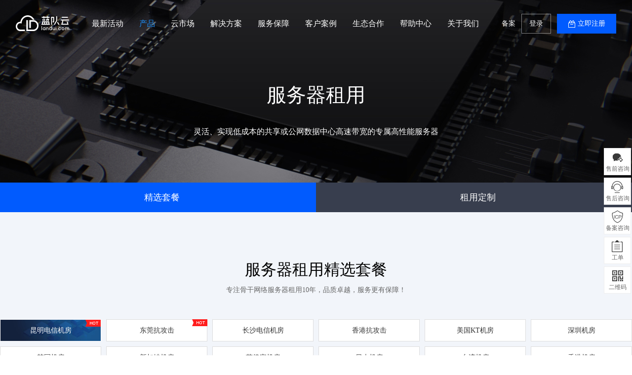

--- FILE ---
content_type: text/html; charset=utf-8
request_url: https://hn.landui.com/server/
body_size: 12139
content:
<!DOCTYPE html>
<html>
<head>
  <meta charset="utf-8">
  <meta name="renderer" content="webkit" />
	<meta http-equiv='content-language' content='en-gb'>
  <meta http-equiv="X-UA-Compatible" content="IE=Edge,chrome=1">
  <title>昆明电信服务器租用_昆明联通服务器租用_抗攻击服务器租用 - 蓝队云</title>
  <meta name="keywords" content="服务器租用,物理服务器,物理服务器租用,定制服务器,昆明电信服务器,昆明电信服务器租用">
  <meta name="description" content="蓝队云是云南本土IDC行业的领导品牌,拥有昆明、长沙、香港等全国机房服务器租用服务，免费极速备案。云南服务器租用优选云南唯一四星级机房昆明电信牛街庄机房。">
  <link rel="shortcut icon" type="image/ico" href="/ico.png">
    <link href="//static.landui.com/statics/css/front/public.css?v=20251111" type="text/css" rel="stylesheet">
    <link href="//static.landui.com/statics/css/front/idc.css?v=20251111" rel="stylesheet" type="text/css"/>
    <link href="//static.landui.com/statics/css/front/buy.css?v=20251111" rel="stylesheet" type="text/css"/>
    <script type="text/javascript" src="//static.landui.com/statics/js/common/jquery.min.js"></script>
    <script type="text/javascript" src="//static.landui.com/statics/js/common/landui.js?v=20251111"></script>
  <script type="text/javascript" src="//static.landui.com/statics/js/common/plugin.js"></script>
  <script type="text/javascript" src="//static.landui.com/statics/js/common/front.js?v=20251111"></script>
    <script type="text/javascript" src="//static.landui.com/statics/js/front/idc.js?v=20251111"></script>
    <meta name="baidu-site-verification" content="code-KU3xGy8wcj" />
  <meta name="sogou_site_verification" content="cXoylN0dht" />
	<script>
		var _paq = window._paq = window._paq || [];
		_paq.push(['trackPageView']);
		_paq.push(['enableLinkTracking']);
		(function() {
			var u="//analytics.landui.com/";
			_paq.push(['setTrackerUrl', u+'matomo.php']);
			_paq.push(['setSiteId', '1']);
			var d=document, g=d.createElement('script'), s=d.getElementsByTagName('script')[0];
			g.async=true; g.src=u+'matomo.js'; s.parentNode.insertBefore(g,s);
		})();
	</script>
</head>

<body class="header">
<!--导航-->
<!--header-->
<div class="top-header" data-accountUrl="https://account.console.landui.com">
  <div class="container">
    <div class="nav-left float-l">
      <a href="/" class="logo animated zoomIn"></a>
      <ul class="nav-list float-l">
                <li class="nav_li event "><a href="/eve/activity" class="nav">最新活动</a></li>
                <li class="nav_li product active">
          <a href="javascript:void(0)" class="nav">产品</a>
          <div class="pop-list">
            <dl class="nav1">
              <dt class="ico1">云计算&域名服务</dt>
              <dd>
                <a href="/cloud/">云服务器<em class="hot"></em></a>
                <a href="/hosting/">云虚拟主机</a>
                <a href="/domain/">域名注册</a>
                <a href="/sms/">短信服务</a>
              </dd>
            </dl>
			  			  <dl class="nav13">
				  <dt>新品发布<em class="new"></em></dt>
				  <dd>
					  <a href="/mysql">云数据库 MySQL</a>
					  <a href="/redis">云数据库 Redis</a>
					  <a href="/memcached">云数据库 Memcached</a>
					  <a href="/alb">云负载均衡 ALB</a>
					  <a href="/rabbitmq">云消息队列 MQ</a>
					  <a href="/oss">对象存储 OSS</a>
				  </dd>
			  </dl>
			              <dl class="nav3">
              <dt class="ico3">IDC服务</dt>
              <dd>
                <a href="/server/">服务器租用</a>
                <a href="/server/collocation.html">服务器托管</a>
                <a href="/server/purchase.html">服务器采购</a>
              </dd>
            </dl>
				 <dl class="nav2" style="float: right">
					 <dt class="ico2">网站服务</dt>
					 <dd>
						 <a href="/project/cloudhost">宝塔面板</a>
					 </dd>
				 </dl>
            <dl class="nav4">
              <dt class="ico4">安全服务</dt>
              <dd>
                <a href="/ssl/">SSL证书<em class="ssl-text"></em></a>
                <a href="/ipv6/" class="wh">Ipv6转换<em class="new"></em></a>
                <a href="/firewall/">Web应用防火墙<em class="new"></em></a>
                <a href="/strengthen/">安全加固</a>
                <a href="/scan/" class="wh">漏洞扫描</a>
                <a href="/ddos/">DDoS高防IP</a>
                <a href="/announcement/">安全通告服务</a>
                <a href="/evaluation/" class="wh">等保合规安全解决方案</a>
                <a href="/permeation/">渗透测试</a>
                <a href="/safety/">网站安全监测</a>
					 <a href="/commercialpwd/" class="wh">商用密码合规解决方案<em class="new"></em></a>
                <a href="/assessment/">安全评估</a>
                <a href="/emergency/">应急响应</a>
                <a href="/code/" class="wh">代码审计</a>
                <a href="/fortress/">云堡垒机</a>
					<a href="/dataAudit/">数据库审计</a>
					<a href="/logAudit/" class="wh">日志审计</a>
					<a href="/services/">安全运维服务</a>
              </dd>
            </dl>
          </div>
        </li>
        <li class="nav_li " ><a href="/mart/" class="nav">云市场</a></li>
        <li class="nav_li solution ">
          <a href="javascript:void(0)" class="nav">解决方案</a>
          <div class="pop-list">
            <dl class="nav12">
              <dt class="ico1">系统解决方案</dt>
              <dd>
                <a href="/solution/community/">社区电商系统</a>
                <a href="/solution/education/">在线教育系统</a>
                <a href="/solution/ecommerce/">在线电商系统</a>
                <a href="/solution/aged/">智慧养老系统</a>
              </dd>
            </dl>
            <dl class="nav12">
              <dt class="ico1">架构解决方案</dt>
              <dd>
                <a href="/solution/eduIes/">智慧教育架构</a>
                <a href="/solution/ecoArc/">智慧电商架构</a>
                <a href="/solution/medical/">智慧医疗架构</a>
                <a href="/solution/trip/">线上旅游架构</a>
                <a href="/solution/logistics/">智慧物流架构</a>
                <a href="/solution/government/">政务云架构</a>
              </dd>
            </dl>
          </div>
        </li>
        <li class="nav_li security ">
          <a href="/security/" class="nav">服务保障</a>
        </li>
        <li class="nav_li " ><a href="/customer/" class="nav">客户案例</a></li>
        <li class="nav_li " ><a href="/cps/" class="nav">生态合作</a></li>
        <li class="nav_li " ><a href="/docs/" class="nav">帮助中心</a></li>
        <li class="nav_li "><a href="/help/aboutus.html" class="nav">关于我们</a></li>
      </ul>
    </div>
    <div class="nav-right">
      <a href="/user/icp/index.html">备案</a>
<!--	   <a href="/beian.html">备案</a>-->
              <a href="" class="btn btn-login">登录</a>
        <a href="" class="btn btn-register">立即注册</a>
            </div>
  </div>
</div>
<!--header end-->
<script>
	$(function () {
		var domain = $('.top-header').attr('data-accountUrl');
		var accountLogin = domain+'/login';
		var accountReg = domain+'/register';
		$('.btn-login').attr('href',accountLogin); // 动态写入链接点击事件失效
		$('.btn-register').attr('href',accountReg); // 动态写入链接点击事件失效
		// 使用事件委托绑定点击事件
		$(document).on('click', 'a.btn-login', function() {
			window.location.href = accountLogin;
		});
		$(document).on('click', 'a.btn-register', function() {
			window.location.href = accountReg;
		});
	});
</script>

<!--banner-->
<div class="rent-banner">
  <div class="main">
    <div class="header">
      <h2>服务器租用</h2>
      <p>灵活、实现低成本的共享或公网数据中心高速带宽的专属高性能服务器</p>
    </div>
  </div>
  <div class="column">
    <ul class="container">
      <li class="active"><a href="/server/">精选套餐</a></li>
      <li ><a href="/server/rentcustom.html">租用定制</a></li>
    </ul>
  </div>
</div>

<!--套餐-->
<div class="renting-body">
  <div class="container">
    <h2>服务器租用精选套餐<p>专注骨干网络服务器租用10年，品质卓越，服务更有保障！</p></h2>
    <div class="renting-stype">
      <ul class="statype">
                <li data-id="2" title="昆明电信机房">昆明电信机房</li>
                <li data-id="3" title="东莞抗攻击">东莞抗攻击</li>
                <li data-id="4" title="长沙电信机房">长沙电信机房</li>
                <li data-id="6" title="香港抗攻击">香港抗攻击</li>
                <li data-id="10" title="美国KT机房">美国KT机房</li>
                <li data-id="76" title="深圳机房">深圳机房</li>
                <li data-id="77" title="韩国机房">韩国机房</li>
                <li data-id="78" title="新加坡机房">新加坡机房</li>
                <li data-id="79" title="菲律宾机房">菲律宾机房</li>
                <li data-id="80" title="日本机房">日本机房</li>
                <li data-id="81" title="台湾机房">台湾机房</li>
                <li data-id="82" title="香港机房">香港机房</li>
              </ul>
    </div>
    <div class="renting-list" data-url="/index/index/qq.html">
            <dl>
        <dt>
          <h2>昆明电信A型</h2>
          <div class="detailtip">
            <p>•    一次性租用两年或加3000元送产权</p>
            <div class='detailtiphover'><i></i>一次性租用两年或加3000元送产权</div>
          </div>
        </dt>
        <dd>
          <div class="detaillist">
            <p><span>CPU</span>Xeon E3-1230 V3</p>
            <p><span>内存</span>4GB</p>
            <p><span>硬盘</span>500G SATA</p>
            <p><span>带宽</span>10M</p>
             <p><span>IP</span>1个</p>          </div>
          <div class="systemlist">
                        <p>
              系统
              <select class="system" name="system">
                                <option value="windows">windows 2003 server</option>
                                <option value="windows">windows 2008 server R2</option>
                                <option value="windows">windows 2012 server R2</option>
                                <option value="windows">centos 5.X</option>
                                <option value="windows">centos 6.X</option>
                                <option value="windows">ubuntu X.X</option>
                              </select>
            </p>
            <p>时长
              <select class="patterns" name="price">
                                <option value="一年价格800元">一年价格10000</option>
                                <option value="一年价格800元">二年价格20000</option>
                                <option value="一年价格800元">三年价格30000</option>
                                <option value="一年价格800元">四年价格40000</option>
                                <option value="一年价格800元">五年价格50000</option>
                              </select>
            </p>
          </div>
          <a data-id=9 href="/index/index/qq.html" class="online" target="_blank">立即咨询</a>
        </dd>
      </dl>
            <dl>
        <dt>
          <h2>昆明电信B型</h2>
          <div class="detailtip">
            <p>•    一次性租用两年或加2000元送产权</p>
            <div class='detailtiphover'><i></i>一次性租用两年或加2000元送产权</div>
          </div>
        </dt>
        <dd>
          <div class="detaillist">
            <p><span>CPU</span>xeon L5520 4核8线</p>
            <p><span>内存</span>4GB</p>
            <p><span>硬盘</span>500G SATA</p>
            <p><span>带宽</span>10M</p>
             <p><span>IP</span>1个</p>          </div>
          <div class="systemlist">
                        <p>
              系统
              <select class="system" name="system">
                                <option value="windows">windows 2003 server</option>
                                <option value="windows">windows 2008 server R2</option>
                                <option value="windows">windows 2012 server R2</option>
                                <option value="windows">centos 5.X</option>
                                <option value="windows">centos 6.X</option>
                                <option value="windows">ubuntu X.X</option>
                              </select>
            </p>
            <p>时长
              <select class="patterns" name="price">
                                <option value="一年价格800元">一年价格8000</option>
                                <option value="一年价格800元">二年价格16000</option>
                                <option value="一年价格800元">三年价格24000</option>
                                <option value="一年价格800元">四年价格32000</option>
                                <option value="一年价格800元">五年价格40000</option>
                              </select>
            </p>
          </div>
          <a data-id=10 href="/index/index/qq.html" class="online" target="_blank">立即咨询</a>
        </dd>
      </dl>
            <dl>
        <dt>
          <h2>昆明电信C型</h2>
          <div class="detailtip">
            <p>•    一次性租用两年或加3000元送产权</p>
            <div class='detailtiphover'><i></i>一次性租用两年或加3000元送产权</div>
          </div>
        </dt>
        <dd>
          <div class="detaillist">
            <p><span>CPU</span>Xeon E5-2403</p>
            <p><span>内存</span>8GB</p>
            <p><span>硬盘</span>500G SATA</p>
            <p><span>带宽</span>10M</p>
             <p><span>IP</span>1个</p>          </div>
          <div class="systemlist">
                        <p>
              系统
              <select class="system" name="system">
                                <option value="windows">windows 2003 server</option>
                                <option value="windows">windows 2008 server R2</option>
                                <option value="windows">windows 2012 server R2</option>
                                <option value="windows">centos 5.X</option>
                                <option value="windows">centos 6.X</option>
                                <option value="windows">ubuntu X.X</option>
                              </select>
            </p>
            <p>时长
              <select class="patterns" name="price">
                                <option value="一年价格800元">一年价格12000</option>
                                <option value="一年价格800元">二年价格24000</option>
                                <option value="一年价格800元">三年价格36000</option>
                                <option value="一年价格800元">四年价格48000</option>
                                <option value="一年价格800元">五年价格60000</option>
                              </select>
            </p>
          </div>
          <a data-id=11 href="/index/index/qq.html" class="online" target="_blank">立即咨询</a>
        </dd>
      </dl>
            <dl>
        <dt>
          <h2>昆明电信D型</h2>
          <div class="detailtip">
            <p>•    硬盘：240G SSD+1TB SATA自动备份盘，数据安全无忧
一次性付款两年或加5000元送产权</p>
            <div class='detailtiphover'><i></i>硬盘：240G SSD+1TB SATA自动备份盘，数据安全无忧
一次性付款两年或加5000元送产权</div>
          </div>
        </dt>
        <dd>
          <div class="detaillist">
            <p><span>CPU</span>Xeon E5-2620</p>
            <p><span>内存</span>16G</p>
            <p><span>硬盘</span>240G SSD+1TB</p>
            <p><span>带宽</span>10M</p>
             <p><span>IP</span>1个</p>          </div>
          <div class="systemlist">
                        <p>
              系统
              <select class="system" name="system">
                                <option value="windows">windows 2003 server</option>
                                <option value="windows">windows 2008 server R2</option>
                                <option value="windows">windows 2012 server R2</option>
                                <option value="windows">centos 5.X</option>
                                <option value="windows">centos 6.X</option>
                                <option value="windows">ubuntu X.X</option>
                              </select>
            </p>
            <p>时长
              <select class="patterns" name="price">
                                <option value="一年价格800元">一年价格19000</option>
                                <option value="一年价格800元">二年价格38000</option>
                                <option value="一年价格800元">三年价格57000</option>
                                <option value="一年价格800元">四年价格76000</option>
                                <option value="一年价格800元">五年价格95000</option>
                              </select>
            </p>
          </div>
          <a data-id=12 href="/index/index/qq.html" class="online" target="_blank">立即咨询</a>
        </dd>
      </dl>
            <dl>
        <dt>
          <h2>昆明电信E型</h2>
          <div class="detailtip">
            <p>•    我司助力云南互联网发展,提供0利润特价租用机型,抢购欲速！</p>
            <div class='detailtiphover'><i></i>我司助力云南互联网发展,提供0利润特价租用机型,抢购欲速！</div>
          </div>
        </dt>
        <dd>
          <div class="detaillist">
            <p><span>CPU</span>xeon 16核</p>
            <p><span>内存</span>24GB</p>
            <p><span>硬盘</span>1TB企业级</p>
            <p><span>带宽</span>10M</p>
             <p><span>IP</span>1个</p>          </div>
          <div class="systemlist">
                        <p>
              系统
              <select class="system" name="system">
                                <option value="windows">windows 2003 server</option>
                                <option value="windows">windows 2008 server</option>
                                <option value="windows">windows 2012</option>
                                <option value="windows">centos 5.X</option>
                                <option value="windows">centos6.X</option>
                              </select>
            </p>
            <p>时长
              <select class="patterns" name="price">
                                <option value="一年价格800元">一年价格8800</option>
                                <option value="一年价格800元">二年价格17600</option>
                                <option value="一年价格800元">三年价格26400</option>
                                <option value="一年价格800元">四年价格35200</option>
                                <option value="一年价格800元">五年价格44000</option>
                              </select>
            </p>
          </div>
          <a data-id=45 href="/index/index/qq.html" class="online" target="_blank">立即咨询</a>
        </dd>
      </dl>
            <dl>
        <dt>
          <h2>昆明电信F型</h2>
          <div class="detailtip">
            <p>•    加8000送产权，最新一代CPU两颗12核，硬盘可做raid 0 1 5 10 适合中大型网站使用！</p>
            <div class='detailtiphover'><i></i>加8000送产权，最新一代CPU两颗12核，硬盘可做raid 0 1 5 10 适合中大型网站使用！</div>
          </div>
        </dt>
        <dd>
          <div class="detaillist">
            <p><span>CPU</span>Xeon E5-2620*2</p>
            <p><span>内存</span>32GB ECC内存</p>
            <p><span>硬盘</span>600G SAS * 4</p>
            <p><span>带宽</span>100M共享</p>
             <p><span>IP</span>1个</p>          </div>
          <div class="systemlist">
                        <p>
              系统
              <select class="system" name="system">
                                <option value="windows">windows 2003</option>
                                <option value="windows">windows 2008</option>
                                <option value="windows">windows 2012</option>
                                <option value="windows">centos 5.X</option>
                                <option value="windows">centos6.X</option>
                              </select>
            </p>
            <p>时长
              <select class="patterns" name="price">
                                <option value="一年价格800元">一年价格36000</option>
                                <option value="一年价格800元">二年价格72000</option>
                                <option value="一年价格800元">三年价格108000</option>
                                <option value="一年价格800元">四年价格144000</option>
                                <option value="一年价格800元">五年价格180000</option>
                              </select>
            </p>
          </div>
          <a data-id=52 href="/index/index/qq.html" class="online" target="_blank">立即咨询</a>
        </dd>
      </dl>
            <dl>
        <dt>
          <h2>昆明电信6U托管</h2>
          <div class="detailtip">
            <p>•    无</p>
            <div class='detailtiphover'><i></i>无</div>
          </div>
        </dt>
        <dd>
          <div class="detaillist">
            <p><span>CPU</span>4</p>
            <p><span>内存</span>4</p>
            <p><span>硬盘</span>100</p>
            <p><span>带宽</span>10</p>
             <p><span>IP</span>1个</p> <p><span>硬盘</span>5000</p>          </div>
          <div class="systemlist">
                        <p>
              系统
              <select class="system" name="system">
                                <option value="windows">无</option>
                              </select>
            </p>
            <p>时长
              <select class="patterns" name="price">
                                <option value="一年价格800元">一个月价格30000</option>
                                <option value="一年价格800元">二个月价格60000</option>
                                <option value="一年价格800元">三个月价格90000</option>
                                <option value="一年价格800元">四个月价格120000</option>
                                <option value="一年价格800元">五个月价格150000</option>
                                <option value="一年价格800元">六个月价格180000</option>
                                <option value="一年价格800元">七个月价格210000</option>
                                <option value="一年价格800元">八个月价格240000</option>
                                <option value="一年价格800元">九个月价格270000</option>
                                <option value="一年价格800元">十个月价格300000</option>
                                <option value="一年价格800元">十一个月价格330000</option>
                                <option value="一年价格800元">一年价格360000</option>
                                <option value="一年价格800元">二年价格720000</option>
                                <option value="一年价格800元">三年价格1080000</option>
                                <option value="一年价格800元">四年价格1440000</option>
                                <option value="一年价格800元">五年价格1800000</option>
                              </select>
            </p>
          </div>
          <a data-id=183 href="/index/index/qq.html" class="online" target="_blank">立即咨询</a>
        </dd>
      </dl>
          </div>
    <input type="hidden" id="ajaxurl" data-url="/index/server/handpickajax.html">
  </div>
</div>
<!--特点与优势-->
<div class="idc-trait">
  <div class="container">
    <h2>产品优势</h2>
    <ul>
      <li class="item1">
        <h4>本地IDC</h4>
        <p>经数据统计，本地IDC接入数量遥遥领先</p>
      </li>
      <li class="item2">
        <h4>合规资质</h4>
        <p>2013年通过工信部认证获得IDC增值业务许可证</p>
      </li>
      <li class="item3">
        <h4>冗余路由</h4>
        <p>冗余配置的部件高效介入并承担故障部件的工作</p>
      </li>
      <li class="item4">
        <h4>专业品牌</h4>
        <p>数十名资深网络工程师技术保障、专业、暖心服务</p>
      </li>
      <li class="item5">
        <h4>网络带宽</h4>
        <p>1200G骨干网络带宽，享受低延迟，高速访问</p>
      </li>
      <li class="item6">
        <h4>标准四星</h4>
        <p>昆明电信72局牛街庄机房唯一四星级IDC数据中心</p>
      </li>
      <li class="item7">
        <h4>技术支持</h4>
        <p>人工24h机房维护人员，及时为您在线服务</p>
      </li>
      <li class="item8">
        <h4>安全防护</h4>
        <p>监控中心及维护人员24小时</p>
      </li>
    </ul>
  </div>
</div>

<!--合作伙伴-->
<div class="foot-case">
   <div class="container">
      <h3 class="case-cloumn">客户案例</h3>
      <ul>
         <li><img src="https://static.landui.com/file/upload/20180823/1535006951559628.jpg" alt="九机网"></li>
         <li><img src="https://static.landui.com/file/upload/20190107/1546866625120919.jpg" alt="考拉精选"></li>
         <li><img src="https://static.landui.com/file/upload/20180823/1535008763111284.jpg" alt="圣爱中医馆"></li>
         <li><img src="https://static.landui.com/file/upload/20180823/1535008881891274.jpg" alt="云南白药"></li>
         <li><img src="https://static.landui.com/file/upload/20211214/1639445300250746.jpg" alt="昆明信息港"></li>
         <li><img src="https://static.landui.com/file/upload/20190108/1546920013115471.jpg" alt="湘村高科农业股份有限公司"></li>
         <li><img src="https://static.landui.com/file/upload/20180824/1535083042112140.jpg" alt="花之城"></li>
         <li><img src="https://static.landui.com/file/upload/20180829/1535536916659806.jpg" alt="昆明航空有限公司"></li>
         <li><img src="https://static.landui.com/file/upload/20190107/1546867731558595.jpg" alt="长沙银行"></li>
         <li><img src="https://static.landui.com/file/upload/20180823/1535010195646423.jpg" alt="云南招聘网"></li>
      </ul>
      <a href="/customer/" target="_blank" class="more">查看所有客户案例&nbsp;&gt;</a>
   </div>
</div>
<!--底部-->
<div class="product-dosc scoll4">
	<div class="container">
	  <h3 class="product-cloumn">文档工具</h3>
	  <div class="main">
		<a href="/docs-list-161" target="_blank" class="list item1">
		  <h4>产品简介</h4>
		  <p>查看服务器租用产品简介</p>
		</a>
		<a href="/docs-10647" target="_blank" class="list item2">
           <h4>产品购买</h4>
           <p>查看服务器租用购买须知</p>
        </a>
		<a href="/help/list-39.html" target="_blank" class="list item3">
		  <h4>产品知识</h4>
		  <p>查看服务器租用技术知识</p>
		</a>
	  </div>
	</div>
  </div>

<div class="footer">
  <div class="container">
    <div class="foot-tel">
		 <h1></h1>
		<a href="" class="logo"><img src="/statics/images/public/foot-logo.png?v=20251111" alt="蓝队云"></a>
		<div class="left">
		  <p class="tel">服务热线：<br>4006-75-4006<span>(7*24小时在线)</span></p>
		  <p class="time">总机直拨：<br>0871-63886388（工作日9:00-18:00）</p>
			<p class="time">域名投诉举报：<br>电话：4006-75-4006-8<br>邮箱：kefu@landui.com</p>

		  <h5>Copyright © 2012 - 2026 LanDui.com. All RightsReserved.　蓝队云 版权所有</h5>
		</div>
		<ul>
			<li class="qq">
				<a href="/index/index/qq.html" id="qqfoot" target="_blank"></a>
			</li>
			<li class="weixin">
				<a href="javascript:void(0)"></a>
				<p><i></i><img src="//static.landui.com/statics/images/public/fwh.jpg?v1" width="110" height="110" alt="蓝队微信"></p>
			</li>
		  <li class="weibo">
			<a href="javascript:void(0)"></a>
			<p><i></i><img src="//static.landui.com/statics/images/public/wb.jpg?v=1" width="110" height="110" alt="蓝队微博"></p>
		  </li>
		  <li class="mail">
			<a href="mailto:kefu@landui.com" target="_blank"></a>
		  </li>
		</ul>
	  </div>
    <div class="main">
      <ul class="foot-menu">
        <li>
          <h4>关于蓝队云</h4>
          <a href="/help/aboutus.html" title="关于我们">关于我们</a>
          <a href="/help/course.html" title="发展历程">发展历程</a>
          <a href="/help/qualification.html" title="资质荣誉">资质荣誉</a>
          <a href="/help/notice.html" title="新闻公告">新闻公告</a>
          <a href="/help/job.html" title="诚聘英才">诚聘英才</a>
          <a href="/help/contact.html" title="联系我们">联系我们</a>
          <a href="/help/ilist-0" title="资讯中心">资讯中心</a>
        </li>
        <li>
          <h4>蓝队云产品</h4>
          <a href="/cloud/" title="云服务器">云服务器</a>
          <a href="/hosting/" title="虚拟主机">虚拟主机</a>
          <a href="/server/collocation/" title="服务器托管">服务器托管</a>
          <a href="/server/" title="服务器租用">服务器租用</a>
          <a href="/ssl/" title="SSL证书">SSL证书</a>
          <a href="/domain/" title="域名注册">域名注册</a>
        </li>
        <li>
          <h4>服务与支持</h4>
          <a href="/docs-list-61.html" title="云服务器问题">云服务器问题</a>
          <a href="/docs-list-196.html" title="网站备案指南">网站备案指南</a>
          <a href="/help/list-39.html" title="租用管托知识">租用管托知识</a>
          <a href="/docs-10694.html" title="域名注册问题">域名注册问题</a>
          <a href="/docs-10175.html" title="SSL证书安装">SSL证书安装</a>
          <a href="/help/" title="技术问题索引">技术问题索引</a>
        </li>
        <li>
          <h4>快速通道</h4>
          <a href="/domain/whois/" title="域名whois查询">域名whois查询</a>
			<a href="/rdap/" title="域名rdap查询服务">域名rdap查询服务</a>
          <a href="/index/user/appeal.html" title="账号申诉" target="_blank">账号申诉</a>
        </li>
      </ul>
      <div class="foot-link">
                <a href="https://www.landui.com/city/" target="_blank">全国域名注册</a>
                <a href="http://www.hf960.com/" target="_blank">航帆网</a>
                <a href="http://www.ip138.com/idc/" target="_blank">IDC公司大全</a>
                <a href="http://www.9ji.com/" target="_blank">九机网</a>
              </div>
		 <ul class="foot-honor">
			 <li class="item1">工信部备案号  <a href="http://beian.miit.gov.cn/" target="_blank">滇ICP备05000110号-1</a></li>
			 <li class="item2"><a href="http://www.beian.gov.cn/portal/registerSystemInfo?recordcode=53011102001527" target="_blank">滇公网安备53011102001527号</a></li>
			 <li class="item1">增值电信业务经营许可证  <a href="https://static.landui.com/statics/images/about/zizhi/b14.jpg" target="_blank">B1.B2-20181647</a>、<a href="https://static.landui.com/statics/images/about/zizhi/b16.jpg?v=1" target="_blank">滇B1.B2-20190004</a></li>
		 </ul>
		 <ul class="foot-honor foot-text">
			 <li class="item3"><a href="https://www.ynnet.org.cn/cert-3.html" target="_blank">云南互联网协会理事单位</a></li>
			 <li class="item4"><a href="https://v.yunaq.com/certificate?domain=www.landui.com" target="_blank">安全联盟认证网站身份V标记</a></li>
			 <li>域名注册服务机构许可：<a href="https://domain.miit.gov.cn/%E5%9F%9F%E5%90%8D%E6%B3%A8%E5%86%8C%E6%9C%8D%E5%8A%A1%E6%9C%BA%E6%9E%84/%E4%BA%92%E8%81%94%E7%BD%91%E5%9F%9F%E5%90%8D/%E4%BA%91%E5%8D%97%E8%93%9D%E9%98%9F%E4%BA%91%E8%AE%A1%E7%AE%97%E6%9C%89%E9%99%90%E5%85%AC%E5%8F%B8" target="_blank">滇D3-20230001</a></li>
			 <li>代理域名注册服务机构：新网数码</li>
			 <li style="margin-top: 4px">CN域名投诉举报处理平台：电话：010-58813000、邮箱：service@cnnic.cn</li>
		 </ul>
    </div>
  </div>
</div>

<!--右侧咨询-->
<div class="float-consult">
  <ul>
    <li>
      <p class="cloumn cs1">售前咨询</p>
      <div class="consult preale">
        <h2>售前咨询<span>服务时间：09:00-23:30</span></h2>
        <div class="list">
          <div class="item">
           <em>售前值班</em>
			  <a href="/index/index/kefu.html?type=sq" class="ico wx" target="_blank"></a>
			  <span class="card"><img src="//static.landui.com/statics/images/public/sq-ewm.jpg?v=1" width="89" height="89" alt="售前值班"></span>
            <p class="ico tel"><span class="phone">4006-75-4006</span></p>
          </div>
          <div class="tip">
            <h5>咨询热线：</h5>
            <p><strong>4006-75-4006</strong>（09:00-23:30）<br>
            <strong>0871-6388 6388 （总机）</strong>（工作日 09:00-18:00）</p>
          </div>
        </div>
        <div class="other">
          <h3>您可能遇到了下面的问题：</h3>
          <a href="/docs-list-61.html" target="_blank">云服务器问题</a>
          <a href="/docs-10843.html" target="_blank">对象存储计费</a>
          <a href="/docs-10694.html" target="_blank">域名注册指南</a>
        </div>
      </div>
    </li>
    <li>
      <p class="cloumn cs2">售后咨询</p>
      <div class="consult aftersale">
        <h2>售后咨询<span>服务时间：00:00-24:00</span></h2>
        <div class="list">
                    <div class="item">
           <em>24H值班技术</em>
			  <a href="/index/index/kefu.html?type=sh" id="sh" class="ico wx" target="_blank"></a>
			  <span class="card"><img src="//static.landui.com/statics/images/public/24-ewm.jpg?v=1" width="89" height="89" alt="售后咨询"></span>
			  <p class="ico tel"><span class="phone">4006-75-4006</span></p>
          </div>
                    <div class="item">
            <a class="" href="/index/help/complaint.html">
              <em>投诉与建议</em>
              <span style="margin-top: 10px; margin-top: 10px;display: inline-block;color: #8e8e8e;">最快响应10分钟</span>
            </a>
          </div>
        </div>
        <div class="other">
          <h3>您可能遇到了下面的问题：</h3>
          <a href="/help/list-34.html"  target="_blank">云服务器教程</a>
          <a href="/help/list-31.html" target="_blank">远程登陆问题</a>
          <a href="/help/list-32.html" target="_blank">FTP上传问题</a>
          <a href="/help/" target="_blank">其他问题查询</a>
        </div>
      </div>
    </li>
    <li>
      <p class="cloumn cs4">备案咨询</p>
      <div class="consult beian">
        <h2>备案咨询<span style="display: block; margin: 5px 0 0;">服务时间：09:00-18:00（工作日）</span></h2>
        <div class="list">
                    <div class="item">
           <em>备案专业客服</em>
			  <a href="https://work.weixin.qq.com/kfid/kfce7ab42caeabf7de3" id="ba" class="ico wx" target="_blank"></a>
			  <span class="card"><img src="//static.landui.com/statics/images/public/24-ewm.jpg?v=1" width="89" height="89" alt="备案咨询"></span>
            <p class="ico tel"><span class="phone">0871-6388 6388</span></p>
          </div>
                  </div>
        <div class="other">
          <h3>您可能遇到了下面的问题：</h3>
            <a href="/docs-10719.html"  target="_blank">备案所需材料</a>
            <a href="/docs-10720.html"  target="_blank">提交备案流程</a>
            <a href="/docs-10729.html"  target="_blank">关于幕布申请</a>
            <a href="/docs-10718.html"  target="_blank">备案服务指引</a>
        </div>
      </div>
    </li>
    <li style="display:none">
      <p class="cloumn cs3">电话</p>
      <div class="service">0871-6388 6388 （总机）</div>
    </li>
    <li><a href="/user/aws/add.html" class="cloumn cs5">工单</a></li>
    <li>
      <p class="cloumn cs6">二维码</p>
      <div class="ewm"><img src="//static.landui.com/statics/images/public/fwh.jpg?v=1"  width="110" height="110" alt="蓝队云服务号二维码"></div>
    </li>
    <li class="back-top">
      <p class="cloumn cs8">TOP</p>
    </li>
  </ul>
</div>
<!--百度统计-->
<script type="text/javascript">
	// 给所有img标签添加alt属性
	$(document).ready(function() {
		$('img').each(function() {
			if ($(this).attr('alt') === '' || $(this).attr('alt') === undefined) {
				$(this).attr('alt', '蓝队云');
			}
		});
	});

	// 新版统计 - 8月6日更新
	var _hmt = _hmt || [];
	(function() {
		var hm = document.createElement("script");
		hm.src = "https://hm.baidu.com/hm.js?5d4c129b1af28672d386bd1b85573c32";
		var s = document.getElementsByTagName("script")[0];
		s.parentNode.insertBefore(hm, s);
	})();

  (function(){
    var bp = document.createElement('script');
    var curProtocol = window.location.protocol.split(':')[0];
    if (curProtocol === 'https') {
      bp.src = 'https://zz.bdstatic.com/linksubmit/push.js';
    }
    else {
      bp.src = 'http://push.zhanzhang.baidu.com/push.js';
    }
    var s = document.getElementsByTagName("script")[0];
    s.parentNode.insertBefore(bp, s);
  })();

  window._agl = window._agl || [];
  (function () {
      _agl.push(
          ['production', '_f7L2XwGXjyszb4d1e2oxPybgD']
      );
      (function () {
          var agl = document.createElement('script');
          agl.type ='text/javascript';
          agl.async = true;
          agl.src = 'https://fxgate.baidu.com/angelia/fcagl.js?production=_f7L2XwGXjyszb4d1e2oxPybgD';
          var s = document.getElementsByTagName('script')[0];
          s.parentNode.insertBefore(agl, s);
      })();
  })();
</script>

<script type="text/javascript">
  $(function(){
    idc.index.init();
  })

  $(function () {
    $('body').delegate('.bandwidth_select_two', 'change', function () {
      var that = $(this);
      // 数据处理
      var id = $(this).val();
      // console.log(id)
      LD.ajax.post('getPriceWithId', {id: id}, function (res) {
         var str = '';
      	$.each(res.info.price, function (x, y) {
      		var ss = y['property'] == 1 ? ',赠送产权' : ''
      	    str += "<option value='" + x + "'>" + y['title'] + "价格" + y['price'] + "元" + ss + "</option>";
      })
        console.log(str)
        //$(this).parent('.systemlist').siblings('.systemlist').children('.patterns').html(str)
        that.parents('.systemlist').siblings('.systemlist_two').find('.patterns').html(str)

       })
    })
  })

</script>
</body>
</html>


--- FILE ---
content_type: text/css
request_url: https://static.landui.com/statics/css/front/public.css?v=20251111
body_size: 5628
content:

@import "../plugins/animate.min.css";

*{margin: 0;padding: 0;}
body{ font-family:"Microsoft Yahei";font-size:14px;margin: 0;padding: 0;background:#fff;color:#333;}
li{ list-style-type:none;}
img{ border:0;}
a,a:hover{ text-decoration:none !important;}
a{ color:#333;}
a:hover{ color:#1f93ff;}
a:focus{outline:none;text-decoration:none !important;}
p,h1,h2,h3,h4,h5,ul,dl,dd{ font-weight: normal; margin:0; padding:0;}
input,textarea,button,select{outline:none !important;border: 0;}
textarea{resize:none}
input[type="button"], input[type="submit"], input[type="reset"] {-webkit-appearance: none; font-family:"Microsoft Yahei"}
input[type="text"]{font-family:"Microsoft Yahei"}
input[disabled]{ background:#ccc !important; cursor:not-allowed !important;}
button[disabled]{ background:#ccc !important;cursor:not-allowed !important;}
em{ font-style: normal; }
a,button,input,textarea{-webkit-tap-highlight-color:transparent;}

/*base*/
.container{ width: 1280px; margin: 0 auto; }
.clear{ clear: both; }
.float-l{ float: left;}
.float-r{ float: right;}
.blue{ color:#059fff;}
.margin-b20{ margin-bottom:20px;}
.waiting{ display:block; margin:20px auto;}
.relative{ position:relative;}

/*header*/
.header .top-header{ background: transparent; position:absolute; left:0; right:0; top:0; z-index:11;}
.top-header{ height:95px; background: #191c22; min-width: 1280px;}
.top-header .container{max-width: 1600px; width: 100%;}
.top-header .logo{ float: left; width: 108px; height: 32px; margin: 31px 30px 0 0;background: url("../../images/public/logo.png") left center no-repeat;}
.top-header .nav-list li{ float: left; position: relative;}
.top-header .nav-list .nav{ display: block; color: #fff; font-size: 16px; line-height:95px; padding: 0 16px;}
.top-header .nav-list li.event .nav{padding-right: 0;}
.top-header .nav-list li.security .nav{ padding-left: 0}
.top-header .nav-list li.product .nav{ padding-left:32px;}
.top-header .nav-list li.solution .nav{ padding-right:32px;}
.top-header .nav-list li:hover .nav{ color: #1f93ff;}
.top-header .nav-list .active .nav{ color: #1f93ff;}
.top-header .pop-list{ display: none; position: absolute; left:-24px; width: 120px; top:96px; z-index: 11; background: #fff; border-radius: 3px; background: #fff; padding:18px 20px 10px 0}
.top-header .pop-list:before{ content: ""; position: absolute; left: 50%; margin-left: -6px; top: -12px; border:6px solid transparent;border-bottom-color: #fff;}
.top-header .pop-list a{ display: block; line-height: 30px;color: #666;}
.top-header .pop-list dl{float: left; width: 160px; margin:0 10px 10px 20px;}
.top-header .pop-list dt{border-bottom: 1px solid #ddd; color: #000; line-height: 35px; padding-left: 24px;}
.top-header .pop-list dd{ padding: 12px 0 0; overflow: hidden}
.top-header .pop-list .nav4{ width: 540px;}
.top-header .pop-list .nav1 dt{background: url("../../images/public/ico/nav1.png") left center no-repeat;}
.top-header .pop-list .nav2 dt{background: url("../../images/public/ico/nav2.png") left center no-repeat;}
.top-header .pop-list .nav3 dt{background: url("../../images/public/ico/nav3.png") left center no-repeat;}
.top-header .pop-list .nav4 dt{background: url("../../images/public/ico/nav4.png") left center no-repeat;}
.top-header .pop-list .nav13 dt{background: url("../../images/public/ico/nav13.png") left center no-repeat;}
.top-header .pop-list .nav12 dt{background: url("../../images/public/ico/nav12.png") left center no-repeat;}
.top-header .pop-list .nav4 dd a{float: left;width: 145px; margin-right:30px;}
.top-header .pop-list .nav4 dd .wh{width: 180px;}
.top-header .pop-list .nav4 dd a:nth-child(3n),.top-header .pop-list .nav4 dd a:nth-child(6n),.top-header .pop-list .nav4 dd a:nth-child(9n),.top-header .pop-list .nav4 dd a:nth-child(12n),.top-header .pop-list .nav4 dd a:nth-child(15n),.top-header .pop-list .nav4 dd a:nth-child(18n){ margin-right:0;float: right}
.top-header .pop-list .list{ margin-left: 20px; text-align: center; overflow: hidden}
.top-header .pop-list .list a{line-height: 40px;}
.top-header .pop-list .list a:before{content: "";display: inline-block; vertical-align: top; width: 18px; height:40px; margin-right: 10px;}
.top-header .pop-list .list .nav5:before{background: url("../../images/public/ico/nav5.png") center no-repeat;}
.top-header .pop-list .list .nav6:before{background: url("../../images/public/ico/nav6.png") center no-repeat;}
.top-header .pop-list .list .nav7:before{background: url("../../images/public/ico/nav7.png") center no-repeat;}
.top-header .pop-list .list .nav8:before{background: url("../../images/public/ico/nav8.png") center no-repeat;}
.top-header .pop-list .list .nav9:before{background: url("../../images/public/ico/nav9.png") center no-repeat;}
.top-header .pop-list .list .nav10:before{background: url("../../images/public/ico/nav10.png") center no-repeat;}
.top-header .pop-list .list .nav11:before{background: url("../../images/public/ico/nav11.png") center no-repeat;}
.top-header .pop-list a:hover{color: #1f93ff;}
.top-header .pop-list em{display: inline-block; vertical-align:text-top; width: 31px; height: 15px; margin:2px 0 0 5px;}
.top-header .pop-list .hot{background: url("../../images/index/ico/ico4.png") center no-repeat;}
.top-header .pop-list .new{background: url("../../images/public/ico/new.png") center no-repeat;}
.top-header .pop-list .ssl-text{ width: 78px; background: url("../../images/index/ico/text.png") center no-repeat;}
.top-header .product .pop-list{width: 570px !important; left:-80px; }
.top-header .product .pop-list:before{left: 126px;}
.top-header .solution .pop-list{width: 382px !important;}
.top-header .solution .pop-list:before{left: 72px;}
.top-header .nav-right{ float: right; height: 40px; margin:28px 0 0;text-align: right;}
.top-header .nav-right a{ display: inline-block; vertical-align: middle; margin-left:8px; line-height: 40px; color: #fff;}
.top-header .nav-right a:first-child{ margin-left: 0; }
.top-header .nav-right a:hover{ color:#059fff;}
.top-header .nav-right .member{margin:0 8px 0 16px; max-width: 104px; overflow: hidden;white-space: nowrap;text-overflow: ellipsis;}
.top-header .nav-right .member:before{ content:''; display:inline-block; width:14px; height: 18px; vertical-align:middle; margin-right: 5px; background: url("../../images/public/ico/member.png") center top no-repeat;}
.top-header .nav-right .btn{ height: 38px; border: 1px solid rgba(255,255,255,.5); width: 58px; text-align: center;line-height: 38px; color: #fff;}
.top-header .nav-right .btn:hover{ color: #fff}
.top-header .nav-right .btn-register{border:1px solid #015bfe; width: 118px; background: #015bfe;color: #fff !important;}
.top-header .nav-right .btn-register:before{content: ""; width: 14px; margin-right: 5px; display: inline-block; vertical-align: top; height: 38px;background: url("../../images/public/ico/register.png") right center no-repeat;}
@media (max-width: 1620px) {
    .top-header .container{ width: 95%;}
}

/*客户案例*/
.case-cloumn{text-align: center; margin: 0 0 75px; font-size: 32px;}
.foot-case{padding: 95px 0; min-width:1280px;overflow: hidden}
.foot-case ul{margin: 0 auto;}
.foot-case ul:after{content: ""; display: block; width: 100%; height: 1px; clear: both;}
.foot-case ul li{float:left; width: 254px; height: 159px; border: 1px solid #ddd; margin: -1px 0 0 -1px; background: #fff; _display:inline; position:relative; overflow:hidden;}
.foot-case ul li:after{ content:""; position:absolute; left:0; bottom:0; height:1px; width:0; background:#059fff;transition: 0.2s all linear;}
.foot-case ul li:hover:after{ width:100%;}
.foot-case img{display:block;width: 220px; height: 100px; margin:30px auto 0;}
.foot-case .more{ display: block; margin: 35px 0 0; font-size: 16px; text-align: center; color: #015bfe;}

/*分页*/
.pagination{ text-align: center; padding: 30px 0; overflow: hidden; }
.pagination a{ display:inline-block; background: #fff; padding:0 14px; height:38px; margin:0 3px; line-height:38px; border:1px solid #ddd;color:#666;}
.pagination p{ display:inline-block; padding:0 12px; height:38px; line-height:38px; border:1px #ddd solid; color:#999; background:#fafafa;cursor:not-allowed;}
.pagination a:hover{ border:1px solid #015bfe; background:#015bfe; color:#fff;}
.pagination a.cur{ border:1px solid #015bfe; background:#015bfe; color:#fff;}

/*弹出登录框*/
.pop-login{ width:520px; margin:-20px;}
.pop-login input[type=text]:focus,.pop-login input[type=password]:focus{ border: 1px solid #059fff; }
.pop-login #login_form{ margin:30px 85px 0 85px;}
.pop-login .cloumn{ height:60px; padding:0 20px 0 40px; line-height:60px; color:#fff; font-size:18px; background:#015bfe; overflow:hidden;}
.pop-login .cloumn i{width:16px; height:16px; float:right; margin:20px 0 0; background: url("../../images/public/ico/float-close.png") no-repeat;cursor:pointer;}
.pop-login form{ padding:30px 85px 0; overflow:hidden;}
.pop-login .group{ width: 350px;position: relative; margin: 0 0 15px;overflow: hidden}
.pop-login .group:before{content: "";width: 40px; height: 46px; position: absolute; left: 0; top:0;}
.pop-login .group input{width:307px; font-family:"Microsoft Yahei"; height:43px; padding-left: 40px;border: 1px solid #dddddd;}
.pop-login .name:before{background: url("../../images/user/ico/name.png") 13px center no-repeat;}
.pop-login .pwd:before{background: url("../../images/user/ico/pwd.png") 14px center no-repeat;}
.pop-login .code:before{background: url("../../images/user/ico/code.png") 15px center no-repeat;}
.pop-login .code #sendSmsCode{ position: absolute;top: 8px;right: 6px; width: 100px; border-radius: 4px; line-height: 31px;background: #015BFE;text-align: center;color: #fff;cursor: pointer;}
.pop-login .tel:before{background: url("../../images/user/ico/tel.png") 15px center no-repeat;}
.pop-login .tel .ico{position: absolute;left: 40px; top: 11px; font-size: 13px;}
.pop-login .tel input{padding-left: 140px; width: 207px;}

.pop-login #layer_submit{ width:350px; height:50px; margin:0 auto; cursor:pointer; font-size:18px; background:#015bfe; text-align:center; color:#fff; border:0;}
.pop-login .go-reg{ margin: 30px 0; overflow: hidden}
.pop-login .go-reg a{ color: #015bfe;}
.pop-login .go-reg p{float: right; color: #666;}
.pop-login .other{ padding: 20px 85px 0; color: #666666; overflow: hidden; }
.pop-login .other .qq,.pop-login .other .weixin{ display: inline-block; width: 19px; height:20px; margin-right:8px; vertical-align: text-top; background: url("../../images/user/icons.png") no-repeat; cursor:pointer;}
.pop-login .other .qq{ background-position: -160px 0; }
.pop-login .other .weixin{ background-position: -139px 0; }
.pop-login #errormsg{ color:red; text-align:center;}
.pop-login .errorInfo{ position:absolute; top:195px; left:85px;width:410px;color:#ff4c4f; padding-left: 20px; background: url("../../images/public/ico/tip_icon_warn.png") left center no-repeat;}
.check-account{overflow: hidden}
.check-account .back{float: right;color: #015BFE;cursor: pointer;}
.check-account ul{margin: 10px 0 20px;overflow: hidden}
.check-account .li{border: 1px solid #dfdfdf;margin-bottom:10px; position: relative; cursor: pointer; padding: 8px 150px 8px 35px;background:url("../../images/mobile/domain/ico/radio.png") 10px center #fff no-repeat; background-size:16px;}
.check-account .tags{position: absolute; right: 10px;top: 8px; overflow: hidden}
.check-account .tags span{display: inline-block;border: 1px solid;font-size:12px;line-height: 21px;margin-left: 3px;padding: 0 8px;border-radius: 4px}
.check-account .active{border-color: #015BFE;background:url("../../images/mobile/domain/ico/radio-checked.png") 10px center #E6EFFF no-repeat; background-size:16px;}


/*验证码弹框*/
#validate-code{ padding:50px 30px 0;}
#validate-code img{width: auto;height: auto;display: block;max-width: 100%;margin: 0 auto 48px}
#validate-code dt{ float:left; line-height:40px;}
#validate-code dd{ float:left; width:260px;}
#validate-code input[type=text]{ width:105px; vertical-align:top; margin-right:10px; border:1px solid #ddd; height:38px; padding:0 10px;}


/*表单验证错误提示*/
.Validform_error{ border:1px solid #ff7676 !important;}
.Validform_wrong{ margin-left: 15px;  color:red}
.Validform_success{ border:1px solid #02ca4d !important;}
.Validform_right{ margin-left:15px; display:inline-block; padding-left:25px; color:#02ca4d; background:url("../../images/public/ico/v_success.png") left center no-repeat;  }

/*右侧咨询*/
@media (max-width: 1440px){
    .float-consult{right:2px !important; bottom:60px !important;}
    .float-consult .other{padding: 10px 20px 10px !important;}
}
.back-top{transition: 0.3s all linear; visibility:hidden;}
.float-consult{ position: fixed; right: 20px; bottom:100px;z-index:111;}
.float-consult ul{ position: relative; }
.float-consult ul li{ width: 90px; height:55px;margin: 0 0 5px;}
.float-consult .cloumn{ float: right; width:53px; height: 53px; background: #fff;  text-align: center; font-size: 12px; color: #666666; border: 1px solid #eee; cursor: pointer;}
.float-consult .cloumn:before{ content: ""; width: 26px; height: 26px; display: block; margin:5px auto 2px; background: url("../../images/public/side-menu.png?v=1") no-repeat;}
.float-consult .cs1:before{ background-position: 1px 0;}
.float-consult .cs2:before{ background-position: -27px 0;}
.float-consult .cs3:before{ background-position: -56px 0;}
.float-consult .cs4:before{ background-position: -85px 0;}
.float-consult .cs5:before{ background-position: -116px 0;}
.float-consult .cs6:before{ background-position: -145px 0;}
.float-consult .cs7:before{ background-position: -176px 0;}
.float-consult .cs8:before{ background-position: -206px 0;}
.float-consult .cs9:before{ background-position: -95px -86px;}
.float-consult .cs10:before{background: url("../../images/public/ico/police.png") center no-repeat;}
.float-consult .ewm{ display: none; position: absolute; bottom:-5px; right:69px; z-index: 111; background: #fff;width:128px; height: 128px; border: 1px solid #059fff;}
.float-consult .ewm:after{ content: ""; width:5px; height:8px; display: block; position: absolute; right:-5px; top:30px; background: url("../../images/public/ico/ico2.png") left center no-repeat; }
.float-consult .ewm img{ display: block; width: 118px; height: 118px; margin: 5px; }
.float-consult .version{ display: none; position: absolute;top:0; right:69px; z-index: 111; background: #fff;width:128px; height: 128px; border: 1px solid #059fff;}
.float-consult .version:after{ content: ""; width:5px; height:8px; display: block; position: absolute; right:-5px; top:30px; background: url("../../images/public/ico/ico2.png") left center no-repeat; }
.float-consult .version img{ display: block; width: 118px; height: 118px; margin: 5px; }
.float-consult .service{ display: none; position: absolute; top: 240px; right:70px; font-size: 16px; color: #fff; width: 210px; background: #059fff; text-align: center; line-height: 25px; padding:18px 0; }
.float-consult .service:after{ content: ""; position: absolute; right: -5px; top: 26px; display: inline-block;width: 0;height: 0;line-height: 0;vertical-align: middle;border:5px dashed transparent;border-left-style: solid;border-left-color: #059fff;border-right-width: 0;}
.float-consult .consult{ display: none; border: 1px solid #eee; width: 323px; background:#fff; position: absolute; right:70px; top: 0;}
.float-consult .consult:before{ content: ""; display: block; width: 6px; height: 10px; position: absolute; right: -5px;background: url("../../images/public/ico/ico4.png") center no-repeat; }
.float-consult .consult h2{ font-size: 20px; padding: 13px 20px 13px; margin: 0 0 15px; border-bottom: 1px dashed #ddd;}
.float-consult .consult h2 span{color: #999999; font-size: 14px; margin-left:15px;}
.float-consult .list{ border-bottom: 1px dashed #eee; padding:0 20px 15px;}
.float-consult .tip{font-size:12px; overflow: hidden;}
.float-consult .tip h5{ color: #ff8a00; font-size:14px; margin:0 0 5px;}
.float-consult .tip p{ color:#666; line-height:20px;}
.float-consult .tip span{ font-weight:600;}
.float-consult .item{ height: 38px; border: 1px solid #eeeeee; position: relative; padding-left: 140px; text-align: center; min-height: 38px; margin: 0 0 15px;}
.float-consult .item em{ display: block; width: 139px;height: 38px; line-height: 38px; background: #fafafa; position: absolute; left: 0; top: 0;color: #666666; }
.float-consult .item .ico{ display: inline-block; width: 20px; height: 20px; position: relative; margin:9px 10px 0; vertical-align: middle; cursor: pointer; background: url("../../images/public/side-menu.png") no-repeat;}
.float-consult .item img{ display: block; width:89px; height:89px;}
.float-consult .item .card{ display: none; position: absolute; bottom: -98px; left:-37px; z-index: 111; background: #fff;width: 89px; height: 89px; border: 1px solid #059fff;}
.float-consult .item .card:before{ content: ""; width: 9px; height: 6px; display: block; position: absolute; left: 41px; top: -6px; background: url("../../images/public/ico/ico3.png") center bottom no-repeat; }
.float-consult .preale3 .card{ top: -98px;}
.float-consult .preale3 .card:before{ top:89px;background: url("../../images/public/ico/ico3-1.png") center bottom no-repeat; }
.float-consult .preale4 .card{ top: -98px;}
.float-consult .preale4 .card:before{ top:89px;background: url("../../images/public/ico/ico3-1.png") center bottom no-repeat; }
.float-consult .item .phone{ display: none; position: absolute;  bottom: -45px; left:-65px;font-size: 16px; z-index: 111; color: #fff; width:150px; background: #059fff; text-align: center; line-height: 25px; padding:7px 0; }
.float-consult .item .phone:after{ content: ""; position: absolute; left: 70px; top:-5px; display: inline-block;width: 0;height: 0;line-height: 0;vertical-align: middle;border:5px dashed transparent;border-bottom-style: solid;border-bottom-color: #059fff;border-top-width: 0;}
.float-consult .preale4 .phone{ bottom:33px;}
.float-consult .preale4 .phone:after{ bottom:-5px; top:auto;border-top-width: thick; border-bottom-style: none; border-top-style: solid; border-top-color: #059fff; border-bottom-width: 0;}
.float-consult .list .qq{ background-position: 0 -60px;}
.float-consult .list .wx{background-position: -22px -60px;}
.float-consult .list .tel{background-position: -50px -60px;}
.float-consult .list .qq:hover{ background-position: -71px -60px;}
.float-consult .list .wx:hover{background-position: -94px -60px;}
.float-consult .list .tel:hover{background-position: -120px -60px;}
.float-consult .other{ clear:both; padding: 20px 20px 10px; overflow:hidden;}
.float-consult .other h3{ color: #059fff; font-size: 14px; margin: 0 0 10px; }
.float-consult .other a{ display: block; color: #999999; font-size: 12px; line-height:20px; }
.float-consult .other a:hover{ color:#059fff;}
.float-consult .preale:before{ top: 22px;}
.float-consult .aftersale:before{ top: 83px;}
.float-consult .beian:before{ top:140px;}
.float-consult li:hover .cloumn{ border: 1px solid #059fff; color: #059fff;}
.float-consult li:hover .cs1:before{ background-position: 1px -28px;}
.float-consult li:hover .cs2:before{ background-position: -27px -28px;}
.float-consult li:hover .cs3:before{ background-position: -56px -28px;}
.float-consult li:hover .cs4:before{ background-position: -85px -28px;}
.float-consult li:hover .cs5:before{ background-position: -116px -28px;}
.float-consult li:hover .cs6:before{ background-position: -145px -28px;}
.float-consult li:hover .cs7:before{ background-position: -176px -27px;}
.float-consult li:hover .cs8:before{ background-position: -206px -27px;}
.float-consult li:hover .cs9:before{ background-position: -128px -86px;}
.float-consult .cart:hover a{ color:#ff8a00; border:1px solid #ff8a00;}
.float-consult .cartActive a{ border:1px solid #ff8a00; color:#ff8a00;}
.float-consult .cartActive .cs7:before{ background-position: -176px -27px;}
.float-consult .cartActive em{ width:20px; height:20px; position:absolute; left:20px; top:-10px; border-radius:100%; color:#fff; line-height:20px; text-align:center; font-size:12px; background:#ff8a00;}


/*footer*/
.footer{ background: #191c22; padding:75px 0 45px;overflow: hidden; min-width:1280px;}
.footer .main{ width: 850px; float: right;}
.footer .left{ height: 236px; overflow: hidden}
.footer .foot-menu{ margin-bottom:45px; overflow: hidden}
.footer .foot-menu li{ float: left;width:160px; margin-right:70px}
.footer .foot-menu li:last-child{ margin-right: 0}
.footer .foot-menu h4{ font-size: 16px; color: #fff; padding: 0 0 26px; border-bottom: 1px solid #303339; margin: 0 0 15px;}
.footer .foot-menu a{ display: block; color: #5e646e; line-height:30px;}
.footer .foot-menu a:hover{ color:#d1d9e8;}
.footer .foot-tel{ float: left; width:350px;overflow: hidden}
.footer .foot-tel .logo{ margin: 0 0 50px;}
.footer .foot-tel .logo,.footer .foot-tel .logo img{display: block; width: 116px; height: 34px;}
.footer .foot-tel p{ font-size: 18px;line-height:32px;color: #fff;}
.footer .foot-tel p span{ margin-left: 15px;}
.footer .foot-tel h5{ margin-top:40px; font-size: 14px; color: #a1a7b2; line-height: 22px;}
.footer .foot-tel ul{ height: 38px; margin:25px 0 0; }
.footer .foot-tel li{ position: relative; width:30px; height:30px; float: left; margin-right: 20px; }
.footer .foot-tel li a{ display: block;width:30px; height:30px;background: url("../../images/public/icons.png?v=1") no-repeat;}
.footer .foot-tel li i{display: inline-block; position: absolute; bottom: -6px; left:55px;width: 0;height: 0;line-height: 0;vertical-align: middle;border:6px dashed transparent;border-top-style: solid;border-top-color: #fff;border-bottom-width: 0;}
.footer .foot-tel li p{ display: none;position: absolute; left: -48px; bottom: 38px;background: #fff; padding:5px;}
.footer .foot-tel li img{ display: block; margin:0 auto;}
.footer .foot-tel .weixin a{ background-position:1px 2px;}
.footer .foot-tel .weixin a:hover{ background-position:-172px 3px;}
.footer .foot-tel .qq a{ background-position: -40px 2px;}
.footer .foot-tel .qq a:hover{ background-position: -213px 2px;}
.footer .foot-tel .weibo a{ background-position: -81px 2px;}
.footer .foot-tel .weibo a:hover{ background-position: -254px 3px;}
.footer .foot-tel .mail a{ background-position: -127px 2px;}
.footer .foot-tel .mail a:hover{ background-position: -299px 3px;}
.footer .foot-link{ clear: both; position: relative; padding:20px 0 10px 84px;line-height: 22px; min-height: 36px; border-top: 1px solid #303339;overflow: hidden}
.footer .foot-link:before{ content: "友情链接："; color: #fff; display: inline-block;height: 22px; position: absolute; left: 0; top:20px;}
.footer .foot-link a{ display: inline-block; color: #5e646e;margin:0 20px 15px 0;}
.footer .foot-link a:hover{ color:#d1d9e8;}
.foot-honor{ font-size: 12px; padding-top:15px;border-top: 1px solid #303339; overflow:hidden;}
.foot-honor li{ display: inline-block; height:24px;line-height: 24px;color: #5e646e; margin-right:22px;}
.foot-honor li:last-child{ margin-right: 0}
.foot-honor li a{display:inline-block;color: #5e646e;}
.foot-honor li a:hover{color: #fff;}
.foot-honor .item1{ padding-left: 24px;background:url("../../images/public/foot-logo1.png") left center no-repeat}
.foot-honor .item2{ padding-left: 24px;background:url("../../images/public/foot-logo2.png") left center no-repeat}
.foot-honor .item3{ padding-left: 35px;background:url("../../images/public/foot-logo3.png") left center no-repeat}
.foot-honor .item4{ padding-left: 28px;background:url("../../images/public/foot-logo4.png") left center no-repeat}
.foot-text{border: 0}
.module-title { font-size: 30px; color: #000; margin: 0 0 55px; text-align: center; }
.module-title span{ color: #059fff;}
.module-title p{ font-size: 14px; margin: 13px 0 0; color: #666666; }

/*上传*/
.upload-pic{width:100%; overflow:hidden;}
.upload-pic li{ position:relative; width:100px; float:left; position:relative; height:103px; margin-right:20px;}
.upload-pic img{width:100px; height:100px; border:1px solid #ddd; border-radius:5px; overflow:hidden; position:absolute; left:0px; top:0px; z-index:10}
.file-panel{position: absolute; left:0px; top:0px; color: #ffffff; z-index: 999; text-align: center; cursor: pointer; font-size:15px; background: rgba(0, 0, 0, 0.6); height:0px; width:100%}
.file-panel i{ display:inline-block; width:15px; height:15px; margin:5px 5px 0;}
.file-panel .fa-search-plus{background:url("../../images/public/ico/upload_look.png") center no-repeat}
.file-panel .fa-trash-o{background:url("../../images/public/ico/upload_delete.png") center no-repeat}

/*购买须知*/
.mycart-rules{ background: #fff; padding: 0px 25px 5px 0;overflow: hidden; }
.mycart-rules h5{ font-size: 14px; font-weight: bold; margin: 0 0 5px; color: #015bfe; }
.mycart-rules h5:before{ content: ""; width: 15px; height: 18px; display: inline-block; margin-right: 10px; vertical-align: middle; background: url("../../images/mycart/icons.png") -289px -5px no-repeat; }
.mycart-rules p{ font-size: 12px; line-height: 30px; color: #666666; font-weight: bold; }


/*文档工具*/
.product-cloumn{text-align: center; font-size: 32px;}
.product-cloumn span{display: block;font-size: 14px; margin: 25px 0 0}
.product-dosc{padding:95px 0; min-width: 1280px; overflow: hidden;}
.product-dosc .main{ margin: 75px 0 0 -39px;overflow: hidden}
.product-dosc .main .list{width: 288px; height:90px; position: relative; padding:28px 10px 0 100px; float: left; margin-left:39px; border: 1px solid #ddd;background: url("../../images/product/dosc-bg.jpg") center top no-repeat;}
.product-dosc .main .list:before{content: ""; height: 60px; width: 60px; position: absolute; left: 25px; top: 30px;}
.product-dosc .main h4{ font-size: 20px; margin: 0 0 15px;}
.product-dosc .main p{ font-size: 16px; color: #666666;}
.product-dosc .item1:before{background: url("../../images/product/ico1.png") center no-repeat;}
.product-dosc .item2:before{background: url("../../images/product/ico2.png") center no-repeat;}
.product-dosc .item3:before{background: url("../../images/product/ico3.png") center no-repeat;}


--- FILE ---
content_type: text/css
request_url: https://static.landui.com/statics/css/front/idc.css?v=20251111
body_size: 5602
content:

.idc-config{min-width: 1280px;}

.sold-out em{ position:absolute; right:0; top:0; background:#ccc;height: 18px; line-height: 18px; width: 18px; text-align: center; color: #666; cursor:not-allowed;}
.ul-block .disable{background:#ccc !important; cursor:not-allowed !important;}
.disk-tip{ display:inline-block; vertical-align:top; position:relative; cursor:pointer;}
.disk-tip:before{ content:""; display:block; width:16px; height:25px;background: url("../../images/public/ico/price-tip.png") right center no-repeat;}
.disk-tip p{ display:none; border: 1px solid #ff8a00; line-height:22px !important; font-size: 12px !important; background: #fff; color:#666 !important; padding:5px 10px; position: absolute; left: -40px; right: -160px; bottom:30px; z-index: 11;}
.disk-tip p:before{ content:'';width: 10px; height: 7px; position: absolute; left: 42px; bottom:-6px; background: url("../../images/public/ico/tip.png") center bottom no-repeat;}
.config-disk:hover .disk-tip p{ display:block;}

/*head*/
.rent-banner{ height: 430px; position: relative;min-width:1280px;}
.rent-banner .main{height:235px;padding-top: 165px;background: url("../../images/idc/rent-banner.jpg") center top #111722 no-repeat;}
.rent-banner .header{height:220px; text-align: center;color: #fff; overflow: hidden;}
.rent-banner .header h2{ font-size:40px; margin: 0 0 35px;}
.rent-banner .header p{line-height: 24px; font-size: 16px;}
.rent-banner .column{ height:60px; position: absolute; left: 0; right: 0; bottom: 0; text-align: center;}
.rent-banner .column li{ width: 50%; float: left; height:60px; line-height: 60px;font-size: 18px;background: #383e4e;}
.rent-banner .column li a{ display:block; color:#fff;}
.rent-banner .column li a:before{content: "";height:23px; margin-right: 15px; display: inline-block; vertical-align: middle;background: url("../../images/buy/cloumn.png") no-repeat;}
.rent-banner .column .item1 a:before{ width: 22px; background-position: 0 0}
.rent-banner .column .item2 a:before{ width: 18px; background-position: -32px 0}
.rent-banner .column .active{background: #015bfe;}

.server-product-list{ padding:20px 0 0;}
.server-product-list .group-tip{padding:15px 0 0 100px; font-size: 12px; color: #666666; }
.server-product-list .group-tip a{ color: #ff8a00;}
.server-product-list .float-tip{ display:none; border: 1px solid #ff8a00; color: #ff8a00; line-height:18px; font-size: 12px; background: #fff; text-align: center; padding:7px 10px; position: absolute; left: -35px; right: -35px; bottom: 45px; z-index: 11;}
.server-product-list .float-tip i{ display: block; width: 10px; height: 7px; position: absolute; left: 50%; margin-left: -5px; bottom:-6px; background: url("../../images/public/ico/tip.png") center bottom no-repeat;}
.server-product-list .num-input{ float: left;line-height: 35px;}
.server-product-list .num-input p{ display: inline-block; vertical-align: top; margin-right: 10px; height: 33px;text-align: center; border: 1px solid #dddddd;}
.server-product-list .num-input span{ float: left;width:34px; height: 33px; cursor: pointer;}
.server-product-list .num-input input{ float: left; height:33px; width: 63px; text-align: center; background: #fff; border: 0; border-left: 1px solid #ddd; border-right: 1px solid #ddd;}
.server-product-list .num-input .reduce{ background: url("../../images/buy/minus.png") #f2f5fa center no-repeat; }
.server-product-list .num-input .raise{ background: url("../../images/buy/puls.png") #f2f5fa center no-repeat; }
.server-product-list .num-input em{ color: #ff8a00; margin: 0 3px; }
.server-product-list .num-input .disable{cursor:not-allowed !important;}

.server-product-list .drag-list{ position:relative;  min-height:60px;width: 540px; float: left; margin-right:30px;}
.server-product-list .drag-list .drag-scale{ position:relative; left:0; right:0;}
.server-product-list .drag-list .drag-scale li{ height:35px; line-height:50px; font-size:12px; position:absolute; top:0;}
.server-product-list .drag-list .drag-scale li:before{ content:""; display:block; position:absolute;left:50%; top:0; width:1px; height:10px; background:#dddddd;}
.server-product-list .drag-list .drag-scale .end:before{ left:auto; right:0;}

.server-product-detail{position: relative;padding:40px 0 15px 80px; min-height:60px; border: 1px solid #dddddd; margin-top: 20px;}
.server-product-detail:hover{ border: 1px solid #015bfe;}
.server-product-detail:hover .server-product-title{ background: #015bfe; color: #fff; }
.server-product-title{ width:50px; background: #f2f5fa; color: #999999; font-size: 16px; position: absolute; left: 0; top: 0; bottom: 0; }
.server-product-title span{ position: absolute; left:14px; top:50%; margin-top: -28px; line-height: 16px; display: block; width:22px; text-align: center;}
.server-product-group{color:#333; margin: 0 0 25px; min-height:35px;}
.server-product-group label{ width:100px;line-height: 35px; float: left; color: #666666; }

.server-product-group .ul-jifang{ padding-left:100px; }
.server-product-group .ul-jifang li{ width: 129px; height: 63px; position: relative;font-size: 12px; color: #999999; float: left; text-align: center; border: 1px solid #dddddd; margin-right: -1px; cursor: pointer;}
.server-product-group .ul-jifang li span{ display: block; font-size: 14px; color: #333; height: 33px; line-height: 33px; margin: 0 0 7px; border-bottom: 1px solid #ddd; background: #f6f6f6;}
.server-product-group .ul-jifang li p{ padding:0 5px; overflow: hidden;white-space: nowrap;text-overflow: ellipsis; }
.server-product-group .ul-jifang .active{color: #015bfe; border: 1px solid #015bfe; z-index: 1; }
.server-product-group .ul-jifang .active span{ color: #fff; background: #015bfe; border-bottom: 1px solid #015bfe; }
.server-product-group .ul-jifang .float-tip{ bottom:75px;}

.server-product-group .ul-time{ padding-left: 100px; }
.server-product-group .ul-time li{ width: 73px; height: 33px; float: left; line-height: 33px; text-align: center; background: #f6f6f6;border: 1px solid #ddd; margin-right: -1px; position:relative; cursor: pointer;}
.server-product-group .ul-time .active{ background: #015bfe; border: 1px solid #015bfe; color: #fff; }
.server-product-group .ul-time .gift{ display: inline-block; vertical-align:text-top; margin-right:5px; width: 17px; height: 17px; background: url("../../images/cloud/ico/gift.png") center no-repeat;}
.server-product-group .ul-time .float-tip{ bottom:42px;left:-15px; right:-15px; padding:7px 5px;}
.server-product-group .ul-time li:hover .float-tip{  display:block !important;}

/*李宁修改*/
.server-product-group .ul-block,.disk-select{ padding-left: 100px; }
.server-product-group .ul-block li , .disk-select li{ width: 129px; height: 33px; position: relative; float: left; line-height: 33px; text-align: center; background: #f2f5fa;border: 1px solid #ddd; margin-right: -1px; cursor: pointer; margin-bottom:2px}
.server-product-group #ssddisk li{width:180px;}


/*李宁新增*/
.server-product-group .disk-select li{ float:none; background:#015bfe; border:1px solid #015bfe; color:#fff; margin-bottom:10px; width:180px;}
.server-product-group .disk-select .num-input{position:absolute; left:103px; top:-1px; width:300px; height:30px;}
.server-product-group .disk-select .num-input p{border-left:none;}
.server-product-group .disk-select i{position:absolute;width:18px; height:18px; right:-142px; top:-10px;background: url("../../images/cloud/ico/ico-close.png") center no-repeat;transition: All 0.6s ease-in-out;-webkit-transition: All 0.6s ease-in-out;-moz-transition: All 0.6s ease-in-out;-o-transition: All 0.6s ease-in-out;}
.server-product-group .disk-select i:hover{transform: rotate(360deg);-webkit-transform: rotate(360deg);-moz-transform: rotate(360deg);-o-transform: rotate(360deg);-ms-transform: rotate(360deg);}

.server-product-group .ul-block .active{ background: #015bfe; border: 1px solid #015bfe;color: #fff; }
.server-product-group .ul-block .gift{ display: inline-block; vertical-align:text-top; margin-right:5px; width: 17px; height: 17px; background: url("../../images/cloud/ico/gift.png") center no-repeat;}
.server-product-group .ul-block li:hover .float-tip{ display:block;}

.server-product-group .select-list{ height: 33px; border: 1px solid #dddddd;  padding:0 15px; margin-right:20px; position: relative; float: left; width: 260px; cursor: pointer;}
.server-product-group .select-list:hover{border-color: #015bfe; }
.server-product-group .select-list:hover ul{ border-color: #015bfe; }
.server-product-group .select-list cite{line-height: 33px;font-style:normal; display:block;}
.cloud-config-body .select-list cite i{ float:left; width:20px; height:25px; margin:6px 8px 0 0;background:url("../../images/public/system.png") no-repeat; }
.server-product-group .select-list cite:after{ content:""; display:block; width:7px; height:33px; float:right;; background:url("../../images/public/ico/down.png") center no-repeat; transition: transform 0.3s ease;}
.server-product-group .select-list .cart-up:after{transform:rotate(180deg);-ms-transform:rotate(180deg); -moz-transform:rotate(180deg); -webkit-transform:rotate(180deg);  -o-transform:rotate(180deg);}
.server-product-group .select-list ul{ display: none; border: 1px solid #ddd; border-top: none; background: #fff; position: absolute; left:-1px; top: 34px; right:-1px; z-index: 11;-webkit-animation-name: select; animation-name:select;-webkit-animation-duration: .2s; animation-duration: .2s; -webkit-animation-fill-mode: both;animation-fill-mode: both;}
.server-product-group .select-list li{ height: 35px; line-height: 35px; padding-left:20px;}
.server-product-group .select-list li:hover{ background: #015bfe; color: #fff;}
.server-product-group #system_type_div{width: 200px;}
.server-product-group #system_type_div li{ padding-left:0;}
.server-product-group .select-list li i{ display:inline-block; vertical-align:middle; width:20px; height:25px; margin:0 10px 0 15px;background:url("../../images/public/system.png") no-repeat; }
.server-product-group .select-list .system0{ background-position:-8px -14px;}
.server-product-group .select-list .system1{ background-position:-35px -13px;}
.server-product-group .select-list .system2{ background-position:-63px -13px;}
.server-product-group .select-list .system3{ background-position:-92px -13px;}
.server-product-group .select-list .system4{ background-position:-120px -13px;}
.server-product-group .select-list li:hover{ background: #015bfe; color: #fff;}
.server-product-group .select-list li:hover .system0{ background-position:-8px -49px;}
.server-product-group .select-list li:hover .system1{ background-position:-35px -49px;}
.server-product-group .select-list li:hover .system2{ background-position:-63px -49px;}
.server-product-group .select-list li:hover .system3{ background-position:-92px -49px;}
.server-product-group .select-list li:hover .system4{ background-position:-120px -49px;}
@keyframes select {
    from {
        transform: translate3d(0, 20px, 0);
        opacity: .3
    }
    to {
        transform: translate3d(0, 0, 0);
        opacity: 1
    }
}
.server-product-group .ul-disk{ padding-left: 100px;}
.server-product-group .ul-disk li{height: 35px; margin: 0 0 10px;}
.server-product-group .ul-disk .name{ float:left; margin-right:20px;  height: 35px;  line-height:35px; width:222px; padding:0 10px; background-color:#015bfe; color:#fff;}
.server-product-group .ul-disk .del{ display: inline-block; margin-left:10px; width: 35px; height:35px; background: url("../../images/idc/ico/close.png") center no-repeat; cursor: pointer; }


/*滑块*/
.ui-slider{ height:10px; margin:12px 0 0; background:#e6ebf4; border-radius:3px;}
.ui-slider .ui-slider-handle { position: absolute; top:2px; z-index: 2; width:18px; height:35px; cursor: pointer; }
.ui-state-default{background: url("../../images/buy/slider.png") center no-repeat;}
.ui-state-hover{ background: url("../../images/buy/slider.png") center no-repeat;}
.ui-state-active{ background: url("../../images/buy/slider.png") center no-repeat;}
.ui-slider-range{ height:10px; border-radius:3px 0 0 3px; background:#015bfe;}

/*产品底部配置*/
.config-fixed{ position:fixed; left:0; right:0; bottom:0; z-index:7;}
.config-price{ padding:30px 0 0px;}
.config-price .container{ border: 1px solid #dddddd; background: #fff;}
.price-parameter{ padding:35px 40px 15px; border-bottom: 1px dashed #dddddd;}
.price-parameter p{ font-size: 16px; line-height:30px;}
.price-parameter p span{ float: right; width:78px; font-size: 14px; height:28px; line-height:28px;text-align: center;color: #999999; cursor: pointer; border: 1px solid #ddd; background: #f2f5fa;}
.price-parameter p span:after{ content: "";display: inline-block; margin-left: 5px; width: 12px; height:9px; background: url("../../images/buy/down.png") center no-repeat;transition: transform 0.3s ease;}
.price-parameter .open:after{transform:rotate(180deg);-ms-transform:rotate(180deg); -moz-transform:rotate(180deg); -webkit-transform:rotate(180deg);  -o-transform:rotate(180deg);}
.price-parameter ul{ margin: 20px 270px 20px 0; overflow: hidden;}
.price-parameter ul li{ float: left; width:260px; color: #999999;line-height: 30px;}
.price-parameter ul em,.price-parameter ul .info{color: #666}
.price-parameter .wh{ width: 400px !important; }
.config-price .price-buy{ clear: both; padding:35px 40px;}
.config-price .price-info{ float: left; color: #666666;}
.config-price .price-info .price{ font-size: 30px; color: #ff8a00; font-weight:bold; }
.config-price .price-info .discount em{ color: #005bff; margin-right:40px; }
.config-price .price-info del{color:#888; margin-left:10px;}
.config-price .price-info .discount{ height:20px; line-height:20px;display:inline-block; margin-left:40px;}
.config-price .price-info .discount i{display: inline-block; width: 16px; margin-right: 12px; height: 20px; vertical-align: top; background: url("../../images/buy/ico.png") left center no-repeat;}
.config-price .price-info .discount span{ display:inline-block;padding-left:26px; color:#ff8a00; background: url("../../images/buy/buy_gift.png") left 2px no-repeat;}
.config-price .price-tip{ display:inline-block; position:relative; cursor:pointer;}
.config-price .price-tip:before{ content:""; display:block; width:20px; height:25px;background: url("../../images/buy/price-tip.png") right center no-repeat;}
.config-price .price-tip p{ display: none; border: 1px solid #ff8a00; line-height:22px; font-size: 12px; background: #fff; padding:15px 20px; position: absolute; left: -40px; right: -500px; bottom:30px; z-index: 11; color: #999;}
.config-price .price-tip p:before{  content:""; width: 10px; height: 7px; position: absolute; left: 44px; bottom:-6px; background: url("../../images/public/ico/tip.png") center bottom no-repeat;}
.config-price .price-tip em,.config-price .price-tip .info{color: #666666;}
.config-price .price-tip:hover p{ display:block;}
.config-price .online{ width: 140px;height:40px; background: #ff8a00; text-align: center; border: 0; line-height:40px; color: #fff; float: right; cursor: pointer;}
.config-price .online:hover{ background:#fb8b2a;}
.config-price .btn-buy{ width: 140px;height:40px; background: #ff8a00; text-align: center; border: 0; line-height:40px; color: #fff; float: right; cursor: pointer;}
.config-price .btn-buy:hover{ background:#fb8b2a;}


/*======================大带宽=======================*/
.renting-list .bandwidth{ width: 250px;padding: 20px 0 0; margin:25px auto 22px; background:#fafafa; overflow:hidden;}
.renting-list .bandwidth p{ width: 125px; height:65px; float: left; text-align: center; color: #666666;}
.renting-list .bandwidth span{ display: block; font-weight: bold;}
.renting-list .price{ text-align:center; color:#ff8a00; font-size:24px;}


/*======================租用精选=======================*/
.renting-body{ padding:95px 0 80px; background: #f2f5fa; min-width: 1280px; overflow: hidden;}
.renting-body h2{ text-align: center; color: #000; font-size: 32px; overflow:hidden;}
.renting-body h2 p{ margin-top: 10px; color:#666666; font-size:14px;}
.renting-stype{position: relative;margin:50px 0 10px; overflow: hidden;}
.renting-stype ul{text-align:center; margin-left: -10px; overflow:hidden;}
.renting-stype ul li{ height:43px; width:203px; background: #fff; position:relative;  margin:0 0 10px 10px; line-height:43px; border:1px solid #ddd;float:left;cursor:pointer;}
.renting-stype ul li:before{ content:""; width:31px; height:14px; position:absolute; right:-1px; top:-1px;}
.renting-stype ul .hot:before{ background: url("../../images/idc/ico/hot.png") center no-repeat;}
.renting-stype ul .new:before{ background: url("../../images/idc/ico/new.png") center no-repeat;}
.renting-stype ul li:hover,.renting-stype ul li.active{ color: #fff;border:1px solid #fff;background: url("../../images/idc/ico/stypebg.jpg?v=1") center no-repeat;}
.renting-stype ul li:hover:before,.renting-stype ul .active:before{ right:0; top:0;}

.renting-list{ margin-left: -20px; overflow: hidden;}
.renting-list dl{float:left; margin:0 0 20px 20px; width:305px; background: #fff; overflow:hidden;}
.renting-list dt{ height:74px; padding:15px 18px 0; border: 1px solid #dddddd; border-bottom:none;background: url("../../images/idc/ico/titlebg.jpg?v=1") right top no-repeat;}
.renting-list dt h2{font-size:18px; color:#333; margin:0 0 8px;}
.renting-list dd{ border:1px solid #ddd; border-top:none; padding:0 20px; height:380px; overflow:hidden;}
.renting-list .detailtip{position: relative; cursor: pointer; }
.renting-list .detailtip p{ font-size: 12px; height: 20px; line-height: 20px; color: #666666;overflow: hidden;white-space: nowrap;text-overflow: ellipsis;}
.renting-list .detailtiphover{ display:none; font-size: 12px; background: rgba(0,0,0,.75); width:210px;line-height:20px; padding:12px 15px; border-radius: 4px; color: #fff; position: absolute;top: 25px; left:6px;}
.renting-list .detailtiphover i{display: inline-block;width: 0;height: 0;line-height: 0;vertical-align: middle;border:6px dashed transparent;border-bottom-style: solid;border-bottom-color:rgba(0,0,0,.75);border-top-width: 0; position:absolute; top:-6px; left:113px;}
.renting-list .detaillist{ padding:5px 0; overflow:hidden;}
.renting-list .detaillist p{ line-height:35px;overflow: hidden;white-space: nowrap;text-overflow: ellipsis;}
.renting-list .detaillist span{ color: #666666; float: left; width: 45px;}
.renting-list .systemlist{color: #666666; overflow:hidden;}
.renting-list .systemlist p{ margin: 0 0 10px; line-height:35px; overflow: hidden; }
.renting-list .systemlist select {border: 1px solid #dddddd;width:225px;font-size: 12px;height:35px; padding: 0 0 0 15px;float: right; outline: none !important;line-height:33px;-webkit-appearance: none;-moz-appearance: none;appearance: none;background: url("../../images/public/ico/down.png") 205px 12px no-repeat; cursor:pointer}
.renting-list .systemlist select option { padding:10px 0; }
.renting-list .systemlist select:hover{ border:1px solid #015bfe;}
.renting-list .online{ display: block;height:40px; line-height:40px; text-align: center; background: #ff8a00; color: #fff; margin-top:10px;}
.renting-list .online:hover{ background:#fb8b2a;}
.renting-list .detailtip:hover .detailtiphover{ display: block;}
.renting-list dl:hover dt{border-color: #015bfe;background: url("../../images/idc/ico/titlebg-h.jpg?v=1") right top no-repeat;}
.renting-list dl:hover dt p,.renting-list dl:hover dt h2{ color:#fff;}
.renting-list dl:hover dd{border-color: #015bfe}


/*特点与优势*/
.idc-trait{padding:95px 0 80px; min-width:1280px; overflow: hidden;}
.idc-trait h2{ font-size: 32px; color: #000; text-align: center;}
.idc-trait ul{ margin:75px 0 0 -20px; overflow: hidden; }
.idc-trait ul li{ float: left; width:157px; height: 118px; border: 1px solid #ddd; position: relative; padding:40px 25px 0 120px;margin:0 0 20px 20px;overflow: hidden}
.idc-trait ul li:before{content:""; position: absolute;left: 28px; top: 40px; width: 65px; height: 74px;background: url("../../images/idc/ico/ico.png") no-repeat;}
.idc-trait ul h4{ font-size:18px; font-weight: bold; margin-bottom: 10px; }
.idc-trait ul p{ line-height: 24px; color: #666;}
.idc-trait ul .item1:before{background-position: 0 0;}
.idc-trait ul .item2:before{background-position: -74px 0;}
.idc-trait ul .item3:before{background-position: -149px 0;}
.idc-trait ul .item4:before{background-position: -225px 0;}
.idc-trait ul .item5:before{background-position: 0 -77px;}
.idc-trait ul .item6:before{background-position: -74px -77px;}
.idc-trait ul .item7:before{background-position: -149px -77px;}
.idc-trait ul .item8:before{background-position: -225px -77px;}

.foot-case{background: #f2f5fa;}











--- FILE ---
content_type: text/css
request_url: https://static.landui.com/statics/css/front/buy.css?v=20251111
body_size: 4753
content:


/*header*/
.buy-banner{position: relative;min-width:1280px;}
.buy-banner .main{height:235px;padding-top: 165px;}
.buy-banner .header{height:220px; text-align: center;color: #fff; overflow: hidden;}
.buy-banner .header h1{ font-size:40px; margin: 0 0 35px;}
.buy-banner .header p{line-height:28px; font-size: 16px;}
.buy-banner .column{ height:60px; position: absolute; left: 0; right: 0; bottom: 0; text-align: center;}
.buy-banner .column li{ width: 50%; float: left; height:60px; line-height: 60px;font-size: 18px;background: #383e4e;}
.buy-banner .column li a{ display:block; color:#fff;}
.buy-banner .column li a:before{content: "";height:23px; margin-right: 15px; display: inline-block; vertical-align: middle;background: url("../../images/buy/cloumn.png") no-repeat;}
.buy-banner .column .item1 a:before{ width: 22px; background-position: 0 0}
.buy-banner .column .item2 a:before{ width: 18px; background-position: -32px 0}
.buy-banner .column .active{background: #015bfe;}
.cloud-banner{ height: 430px; }
.cloud-banner .main{background: url("../../images/cloud/banner.jpg?v=1") center top #111722 no-repeat;}
.bos-banner .main{background: url("../../images/cloud/banner.jpg?v=1") center top #111722 no-repeat;}

/*提示*/
.head-tip{background: #f6f6f6;font-size: 16px;color: #ff8a00;padding: 20px 30px; margin-top:20px; overflow: hidden;}
.head-tip p{ margin-top:5px;font-size: 14px; line-height: 22px; color: #888;}

.group-tip{padding:15px 0 0 100px; font-size: 12px; color:#ff8a00; }
.group-tip a{ color:#ff8a00; }

.float-tip{ display:none; border: 1px solid #ff8a00; color: #ff8a00; line-height:18px; font-size: 12px; background: #fff; text-align: center; padding:7px 10px; position: absolute; left: -100px; right: -100px; z-index: 11;}
.float-tip i{ display: block; width: 10px; height: 7px; position: absolute; left: 50%; margin-left: -5px; bottom:-6px; background: url("../../images/public/ico/tip.png") center bottom no-repeat;}


/*==========================================配置选择=======================================*/
.buy-configuration{ padding:0 0 40px; min-width:1280px;}
.buy-config-body{ padding:10px 0 0;}
.buy-config-name{ width:50px; background: #f2f5fa; color: #999999; font-size: 16px; position: absolute; left: 0; top: 0; bottom: 0; }
.buy-config-name span{ position: absolute; left:14px; top:50%; margin-top: -35px; line-height: 18px; display: block; width:22px; text-align: center;}
.buy-config-list{position: relative;padding:40px 0 15px 80px; border: 1px solid #dddddd; margin-top:30px;}
.buy-config-list:hover{ border: 1px solid #015bfe;}
.buy-config-list:hover .buy-config-name{ background: #015bfe; color: #fff; }
.buy-config-group{margin: 0 0 24px;}
.buy-config-group label {width:100px;line-height: 35px;float: left;}
.buy-config-group .gift{ display: inline-block; vertical-align:text-top; margin-right:5px; width: 17px; height: 17px; background: url("../../images/cloud/ico/gift.png") center no-repeat;}

.ul-block{ padding-left: 100px; }
.ul-block,.ul-jifang{ padding-left: 100px; }
/*.ul-block li{ width: 129px; height: 33px; float: left; line-height: 33px; text-align: center; background: #f2f5fa;border: 1px solid #ddd; margin-right: -1px; position:relative; cursor: pointer;}*/
.ul-block li{width: auto;padding: 0 40px; height: 33px; float: left; line-height: 33px; text-align: center; background: #f2f5fa;border: 1px solid #ddd; margin-right: -1px; margin-bottom: 2px; position:relative; cursor: pointer;}
.ul-block .active{ background: #015bfe; border: 1px solid #015bfe; color: #fff; }
.ul-block .float-tip {bottom: 42px;left: -15px;right: -15px;padding: 7px 5px;}
.ul-block li:hover .float-tip{  display:block !important;}
.ul-time li{ width:88px;}

/*数量*/
.num-input{ float: left;line-height: 35px;}
.num-input p{ display: inline-block; vertical-align: top; margin-right: 10px; height: 33px;text-align: center; border: 1px solid #dddddd;}
.num-input span{ float: left;width:34px; height: 33px; cursor: pointer;}
.num-input input{ float: left; height:33px; width: 63px; text-align: center; background: #fff; border: 0; border-left: 1px solid #ddd; border-right: 1px solid #ddd;}
.num-input .disabled{cursor:not-allowed}
.num-input .reduce{ background: url("../../images/buy/minus.png") #f2f5fa center no-repeat; }
.num-input .raise{ background: url("../../images/buy/puls.png") #f2f5fa center no-repeat; }

/*滑块*/
.drag-list{ position:relative;  min-height:60px;width: 540px; float: left; margin-right:30px;}
.drag-list .drag-scale{ position:relative; left:0; right:0;}
.drag-list .drag-scale li{ height:35px; line-height:50px; font-size:12px; position:absolute; top:0;}
.drag-list .drag-scale li:before{ content:""; display:block; position:absolute;left:50%; top:0; width:1px; height:10px; background:#dddddd;}
.drag-list .drag-scale .end:before {left: auto;right: 0;}
.dragslider{ height:10px; margin:12px 0 0; background:#e6ebf4; border-radius:3px;}
.dragslider .ui-slider-handle { position: absolute; top:2px; z-index: 2; width:18px; height:35px; cursor: pointer; }
.ui-state-default{background: url("../../images/buy/slider.png") center no-repeat;}
.ui-state-hover{ background: url("../../images/buy/slider.png") center no-repeat;}
.ui-state-active{ background: url("../../images/buy/slider.png") center no-repeat;}
.ui-slider-range{ height:10px; border-radius:3px 0 0 3px; background:#015bfe;}

/*系统下拉*/
.select-list{ height: 33px; padding:0 15px; border: 1px solid #dddddd; position: relative; float: left; width: 260px; cursor: pointer;}
.select-list:hover{border-color: #015bfe; }
.select-list:hover ul{ border-color: #015bfe; }
.select-list cite{line-height: 33px;font-style:normal; display:block;}
.select-list cite i{ float:left; width:20px; height:25px; margin:6px 8px 0 0;background:url("../../images/public/system.png") no-repeat; }
.select-list cite:after{ content:""; display:block; width:7px; height:33px; float:right;; background:url("../../images/public/ico/down.png") center no-repeat; transition: transform 0.3s ease;}
.select-list .cart-up:after{transform:rotate(180deg);-ms-transform:rotate(180deg); -moz-transform:rotate(180deg); -webkit-transform:rotate(180deg);  -o-transform:rotate(180deg);}
.select-list ul{ display: none; border: 1px solid #ddd; border-top: none; background: #fff; position: absolute; left:-1px; top: 34px; right:-1px; z-index: 5;-webkit-animation-name: select; animation-name:select;-webkit-animation-duration: .2s; animation-duration: .2s; -webkit-animation-fill-mode: both;animation-fill-mode: both;}
.select-list li{ height: 35px; line-height: 35px;}
.select-list li i{ display:inline-block; vertical-align:middle; width:20px; height:25px; margin:0 10px 0 15px;background:url("../../images/public/system.png") no-repeat; }
.select-list .system0{ background-position:-8px -14px;}
.select-list .system1{ background-position:-35px -13px;}
.select-list .system2{ background-position:-63px -13px;}
.select-list .system3{ background-position:-92px -13px;}
.select-list .system4{ background-position:-120px -13px;}
.select-list li:hover{ background: #015bfe; color: #fff;}
.select-list li:hover .system0{ background-position:-8px -49px;}
.select-list li:hover .system1{ background-position:-35px -49px;}
.select-list li:hover .system2{ background-position:-63px -49px;}
.select-list li:hover .system3{ background-position:-92px -49px;}
.select-list li:hover .system4{ background-position:-120px -49px;}
.select-system{margin-left: 20px;}
.select-system li{ padding-left:20px;}
#system_type_div{ width:210px;}
@keyframes select {
    from {
        transform: translate3d(0, 20px, 0);
        opacity: .3
    }
    to {
        transform: translate3d(0, 0, 0);
        opacity: 1
    }
}

/*产品底部配置*/
.config-fixed{ position:fixed; left:0; right:0; bottom:0; z-index:7;}
.config-price{ padding:30px 0 0px;}
.config-price .container{ border: 1px solid #dddddd; background: #fff;}
.price-parameter{ padding:35px 40px 15px; border-bottom: 1px dashed #dddddd;}
.price-parameter p{ font-size: 16px; line-height:30px;}
.price-parameter p em{font-size: 14px; margin-left: 10px; color: #ff8a00}
.price-parameter p span{ float: right; width:78px; font-size: 14px; height:28px; line-height:28px;text-align: center;color: #999999; cursor: pointer; border: 1px solid #ddd; background: #f2f5fa;}
.price-parameter p span:after{ content: "";display: inline-block; margin-left: 5px; width: 12px; height:9px; background: url("../../images/buy/down.png") center no-repeat;transition: transform 0.3s ease;}
.price-parameter .open:after{transform:rotate(180deg);-ms-transform:rotate(180deg); -moz-transform:rotate(180deg); -webkit-transform:rotate(180deg);  -o-transform:rotate(180deg);}
.price-parameter ul{ margin: 20px 270px 20px 0; overflow: hidden;}
.price-parameter ul li{ float: left; width:260px; color: #999999;line-height: 30px;}
.price-parameter ul em,.price-parameter ul .info{color: #666}
.price-parameter .wh{ width: 400px !important; }
.config-price .price-buy{ clear: both; padding:35px 40px;}
.config-price .price-info{ float: left; color: #666666;}
.config-price .price-info .price{ font-size: 30px; color: #ff8a00; font-weight:bold; }
.config-price .price-info .discount em{ color: #005bff; margin-right:10px; }
.config-price .price-info del{color:#888; margin-left:10px;}
.config-price .price-info .discount{ height:20px; line-height:20px;display:inline-block; margin-left:40px;}
.config-price .price-info .discount i{display: inline-block; width: 16px; margin-right: 12px; height: 20px; vertical-align: top; background: url("../../images/buy/ico.png") left center no-repeat;}
.config-price .price-info .discount span{ display:inline-block;padding-left:26px; color:#ff8a00; background: url("../../images/buy/buy_gift.png") left 2px no-repeat;}
.config-price .price-tip{ display:inline-block; position:relative; cursor:pointer;}
.config-price .price-tip:before{ content:""; display:block; width:20px; height:25px;background: url("../../images/buy/price-tip.png") right center no-repeat;}
.config-price .price-tip p{ display: none; border: 1px solid #ff8a00; line-height:22px; font-size: 12px; background: #fff; padding:15px 20px; position: absolute; left: -40px; right: -500px; bottom:30px; z-index: 11; color: #999;}
.config-price .price-tip p:before{  content:""; width: 10px; height: 7px; position: absolute; left: 44px; bottom:-6px; background: url("../../images/public/ico/tip.png") center bottom no-repeat;}
.config-price .price-tip em,.config-price .price-tip .info{color: #666666;}
.config-price .price-tip:hover p{ display:block;}
.config-price .btn-buy{ width: 140px;height:40px; background: #ff8a00; text-align: center; border: 0; line-height:40px; color: #fff; float: right; cursor: pointer;}
.config-price .btn-buy:hover{ background:#fb8b2a;}

/*other*/
.date-input{ border: 1px solid #ddd;height: 33px; padding-left:40px;cursor: pointer;background: url("[data-uri]") 15px center no-repeat;background-size:16px 16px;}

.ssd{ color: #666666; overflow: hidden;}
.ssd em{ color: #ff8a00; display: inline-block; margin-right: 10px; }
.ssd span{ display: inline-block; margin-right:18px; width: 128px; height: 35px; line-height: 35px;background: #015bfe; text-align: center; color: #fff;}
.ssd .active{background:#015bfe; border:1px solid #015bfe; color:#fff;}


--- FILE ---
content_type: application/javascript; charset=utf-8
request_url: https://static.landui.com/statics/js/common/front.js?v=20251111
body_size: 4745
content:
$(function(){
    // if (sessionStorage.getItem("nav")){
    //   $('.nav_li').removeClass("active");
    //   index=sessionStorage.getItem("nav");
    //   $('.nav_li').eq(index).addClass("active");
    // } else {
    //   // $('.nav_li').eq(0).addClass("active");
    // }
    //  $('.nav_li').click(function () {
    //    sessionStorage.setItem('nav', $(this).index());
    //  });
    /*导航下拉*/
    $(".top-header .nav-list .nav_li").hover(function () {
        $(this).find('.pop-list').show();
    }, function () {
        $(this).find('.pop-list').hide();
    });

    /*公司下拉*/
    $(".head-nav .nav-right dl").hover(function () {
        $(this).find("dd").show();
        $(this).find("dt").addClass("open");
    }, function () {
        $(this).find("dd").hide();
        $(this).find("dt").removeClass("open");
    });

    /*底部微信*/
    $(".foot-tel .weixin").hover(function () {
        $(this).find("p").show();
    }, function () {
        $(this).find("p").hide();
    });
    $(".foot-tel .weibo").hover(function () {
        $(this).find("p").show();
    }, function () {
        $(this).find("p").hide();
    });

    /*返回顶部*/
    $(window).bind("resize scroll", function () {
        var scrollTop = $(this).scrollTop();
        if (scrollTop >200) {
            $('.back-top').css({visibility: 'visible'});
        } else {
            $('.back-top').css({visibility: 'hidden'});
        }
    });
    $(".back-top").click(function () {
        $('html,body').animate({scrollTop: '0px'}, 800);
    })

    /*右侧咨询*/
    $(".float-consult li").hover(function () {
        $(this).find(".consult").show();
    }, function () {
        $(this).find(".consult").hide();
    });
    $(".float-consult .item p").hover(function () {
        $(this).find("span").show();
    }, function () {
        $(this).find("span").hide();
    });
    $(".float-consult li").hover(function () {
        $(this).find(".service").show();
    }, function () {
        $(this).find(".service").hide();
    });
    $(".float-consult li").hover(function () {
        $(this).find(".ewm").show();
    }, function () {
        $(this).find(".ewm").hide();
    });
    $(".float-consult li").hover(function () {
        $(this).find(".version").show();
    }, function () {
        $(this).find(".version").hide();
    });

    /* 合作伙伴*/
    var boxObj = $(".partner-list");
    if(boxObj.data('bd')==1) return;
    var listObj = boxObj.find('.partner-bd');
    if (boxObj.length > 0 && listObj.length > 0) {
        listObj.find('.pt-list li').each(function (i) {
            listObj.find('.pt-list li').slice(i * 10, i * 10 + 10).wrapAll("<ul></ul>");
        });
        boxObj.slide({
            titCell: ".partner-hd  ul",
            mainCell: ".partner-bd .pt-list",
            autoPage: true,
            switchLoad: "data-sourceaddr",
            effect: "left",
            autoPlay: true,
            interTime: 4500
        });
    }
});

window.front = window.front || {};

front.login = (function(){

    // var showCode = function (layero) {
    //     layero.find('#mpanel1').slideVerify({
    //         barSize : {
    //             width : '350px',
    //             height : '32px',
    //         },
    //         ready : function() {
    //         },
    //         success : function() {
    //             $.post('/index/user/getCodeToken', {json: true}, function (res) {
    //                 layero.find('#verify_code').val(res.token)
    //             })
    //         },
    //         error : function() {
    //             LD.tip.msg('验证不通过')
    //         }
    //
    //     })
    // }

    // var show = function(success){
    //   LD.tip.open({
    //     content:$('#login-box').html(),
    //     title:false,
    //     resize:false,
    //     closeBtn:false,
    //     area:['520px','420px'],
    //     btn:false,
    //     success:function(layero,index){
    //         // 登录时的验证码
    //         showCode(layero)
    //
    //         // 点击切换
    //         layero.find('#login-way').on('click', function () {
    //             var obj = layero.find('#login_type')
    //             if (obj.val() === 'acc_num') {
    //                 obj.val('phone')
    //                 $(this).html('账号或邮箱登录')
    //                 layero.find('.phone').show()
    //                 layero.find('.acc_num').hide()
    //             } else {
    //                 $(this).html('手机号码登录')
    //                 obj.val('acc_num')
    //                 layero.find('.phone').hide()
    //                 layero.find('.acc_num').show()
    //             }
    //         })
    //
    //       layero.find('#layer_submit').on('click',function(){
    //           var state = $('#state').val();
    //           if(LD.util.empty(state)) return true;
    //           // 登录方式
    //           var login_type = layero.find($("input[name='login_type']")).val();
    //
    //           if (login_type === 'phone') {
    //               password = LD.util.encrypt(layero.find('#password-phone').val(),state);
    //               username = LD.util.encrypt(layero.find('#username-phone').val(),state);
    //           } else {
    //               password = LD.util.encrypt(layero.find('#password').val(),state);
    //               username = LD.util.encrypt(layero.find('#username').val(),state);
    //           }
    //
    //           if (LD.util.empty(username)) {
    //               layero.find('.errorInfo').html('请填写用户名');
    //               $('.errorInfo').show();
    //               setTimeout(function () {
    //                   $('.errorInfo').hide();
    //               },600);
    //               return false;
    //           }
    //           if (LD.util.empty(password)) {
    //               layero.find('.errorInfo').html('请填写密码');
    //               $('.errorInfo').show();
    //               setTimeout(function () {
    //                   $('.errorInfo').hide();
    //               },600);
    //               return false;
    //           }
    //
    //           // 去掉左右空格后，判断滑块验证码是否为空
    //           var verifyCode = layero.find('#verify_code').val();
    //           var params = {
    //               username:username,
    //               password:password,
    //               code:verifyCode,
    //               login_type:login_type
    //           }
    //           if ($.trim(verifyCode).length > 0){
    //               // 延迟1秒提交 注：因后端滑块1秒内提交报错，所以使前端延时1秒，优化交互
    //               layero.find('#layer_submit').attr('disabled', true).addClass('disabled').val('正在提交');
    //               var curtime = 1;
    //               var begin = setInterval(function () {
    //                   var thisTime = --curtime;
    //                   if (thisTime === 0) {
    //                       clearInterval(begin);
    //                       console.log(new Date());
    //                       layLoginPost(layero,success,params);
    //                   }
    //               }, 1100);
    //           }else{
    //               layLoginPost(layero,success,params);
    //           }
    //       });
    //       return;
    //     },
    //     yes:function(index,layero){
    //
    //     }
    //   })
    // };
    //go版弹窗登录
    var show = function(success){
        LD.tip.open({
            content:$('#login-box').html(),
            title:false,
            resize:false,
            closeBtn:false,
            area:['520px','420px'],
            btn:false,
            success:function(layero,index){
                var accountUrl = layero.find('#pop-form').attr('data-accountUrl');
                // 点击切换
                layero.find('#login-way').on('click', function () {
                    layero.find('#verify_code').val('');
                    layero.find('#captcha_id').val('');
                    layero.find('.errorInfo').html('');
                    $('.errorInfo').hide();
                    var obj = layero.find('#login_type')
                    if (obj.val() === 'acc_num') {
                        obj.val('phone')
                        $(this).html('账号或邮箱登录')
                        layero.find('.phone').show()
                        layero.find('.acc_num').hide()
                    } else {
                        $(this).html('手机号码登录')
                        obj.val('acc_num')
                        layero.find('.phone').hide()
                        layero.find('.acc_num').show()
                    }
                })
                layero.find('#typeChange').unbind().on('click',function(){
                    layero.find('.account-login').show()
                    layero.find('#login-ewm').hide()
                });
                layero.find('#wxChange').unbind().on('click',function(){
                    layero.find('.account-login').hide()
                    layero.find('#login-ewm').show()
                });
                // QQ登录
                layero.find('#qqChange').unbind().on('click',function(){
                    $.get(accountUrl+'/api/users/qq/oauth', function (res) {
                        if (res.code == 200) {
                            window.location.href = res.data.qqLoginUrl
                        }
                    })
                });

                // 发送验证码
                layero.find('#sendSmsCode').on('click',function(){
                    var mobile = layero.find('#phone').val();
                    if (LD.util.empty(mobile)) {
                        layero.find('.errorInfo').html('请填写手机号码');
                        $('.errorInfo').show();
                        return false;
                    }
                    showCode(layero,layero.find('#login_type').val(),accountUrl);
                });
                //多账号选择
                layero.find('.check-account').unbind().on('click','ul .li',function(){
                    $(this).addClass('active').siblings().removeClass('active');
                    var token = $(this).data('key');
                    layero.find('#token').val(token);
                });
                layero.find('#repwdBack').unbind().on('click',function(){
                    layero.find('.check-account').hide();
                    layero.find('.phone').show();
                    layero.find('.go-reg').show();
                    layero.find('.other').show();
                    layero.find('#code').val('');
                    layero.find('#phone').val('')
                });
                //验证码刷新
                layero.find('#captcha').unbind().on('click',function(){
                    captchaReload(layero,accountUrl)
                });
                // 提交
                layero.find('#layer_submit').on('click',function(){
                    var login_type = layero.find('#login_type').val();
                    if (login_type === 'phone') {
                        submitMobile(layero,success,accountUrl);
                    }
                    if (login_type === 'acc_num'){
                        submitAccount(layero,success,accountUrl);
                    }
                    layero.find('#layer_submit').attr('disabled', true).addClass('disabled');
                });
                return;
            }
        })
    };
    //账号登录
    var accountLogin = function (layero,success,params,accountUrl) {
        LD.ajax.gopost(accountUrl+'/api/users/login/account',params,function(data){
            if (data.code == 200){
                LD.tip.closeAll();
                // 用户中心官网PHP的session登录
                var curUrl = window.location.href;
                if (curUrl.indexOf('/eve/') !== -1) {
                    window.location.href = '/user/index/newlogin?reurl='+window.location.href;
                    return false;
                }
                new success(data);
            }else{
                layero.find('.errorInfo').html(data.msg);
                $('.errorInfo').show();
                layero.find('#layer_submit').attr('disabled', false).removeClass('disabled');
            }
        });
    }
    var submitAccount = function (layero,success,accountUrl) {
        var login_type = layero.find('#login_type').val();
        var answer = layero.find('#verify_code').val();
        var captcha_id = layero.find('#captcha_id').val();
        var password = layero.find('#password').val();
        var username = layero.find('#username').val();
        if (LD.util.empty(username)) {
            layero.find('.errorInfo').html('请填写用户名或邮箱');
            $('.errorInfo').show();
            return false;
        }
        if (LD.util.empty(password)) {
            layero.find('.errorInfo').html('请填写密码');
            $('.errorInfo').show();
            return false;
        }
        var params = {}
        params = {username:username,password:password}
        if(captcha_id !== ''){
            params['captcha_answer'] = answer;
            params['captcha_id'] = captcha_id;
        }
        if (answer !== ''){
            accountLogin(layero,success,params,accountUrl);
            layero.find('#verify_code').val('');
        }else {
            LD.ajax.gopost(accountUrl+'/api/users/login/accountcheck',{'username':params['username']},function(data){
                if (data.code == 200){
                    if (data.data.is_captcha) {
                        showCode(layero,login_type,accountUrl);
                        layero.find('#verify_code').val('');
                    }else{
                        accountLogin(layero,success,params,accountUrl);
                    }
                }
            });
        }
    }
    //手机登录
    var submitMobile = function (layero,success,accountUrl) {
        var mobile = layero.find('#phone').val();
        var code = layero.find('#code').val();
        if (LD.util.empty(mobile)) {
            layero.find('.errorInfo').html('请填写手机号码');
            $('.errorInfo').show();
            return false;
        }
        if (LD.util.empty(code)) {
            layero.find('.errorInfo').html('请填写验证码');
            $('.errorInfo').show();
            return false;
        }
        var params = {}
        params = {mobile:mobile,code:code}
        if(layero.find('#multipleFlag').val() == 'true'){
            params['way'] = 'token';
            params['code'] = layero.find('#token').val();
        }else {
            params['way'] = 'mobile';
        }
        LD.ajax.gopost(accountUrl+'/api/users/login/mobile',params,function(data){
            if (data.code == 200){
                if(data.data.ischoose == '1'){
                    let chooseData = data.data.unamelist;
                    $.post(accountUrl+'/api/users/getuserhasproduct', {'mobile':params.mobile}, function (res) {
                        if (res.code == 200) {
                            var result = {};
                            for (var key in res.data) {
                                if ( res.data.hasOwnProperty(key)) {
                                    if (chooseData.hasOwnProperty(key)) {
                                        // 创建一个新的对象来存储合并后的数据
                                        var newObj = {};
                                        for (var prop in chooseData[key]) {
                                            if (chooseData[key].hasOwnProperty(prop)) {
                                                newObj[prop] = chooseData[key][prop];
                                            }
                                        }
                                        newObj.prostatus = res.data[key];
                                        result[key] = newObj;
                                    }
                                }
                            }
                            var unamelist = result;
                            var transformedData = [];
                            for (var key in unamelist) {
                                if (unamelist.hasOwnProperty(key)) {
                                    transformedData.push({
                                        key: key,
                                        name: unamelist[key]
                                    });
                                }
                            }
                            var listStr = '';
                            for (var i in transformedData) {
                                var authStatus = transformedData[i].name.authstatus;
                                var hasproduct = transformedData[i].name.prostatus;
                                listStr += '<li class="li" data-key="' + transformedData[i].key + '">' + transformedData[i].name.username + '<div class="tags">';
                                if (authStatus === 0) {
                                    listStr += '<span style="background: #FAFAFC;border-color: #e9e9eb;color: #909399">未认证</span>';
                                }
                                if (authStatus === 1) {
                                    listStr += '<span style="background: #f0f9eb;border-color: #e1f3d8;color: #67c23a">个人认证</span>';
                                }
                                if (authStatus === 2) {
                                    listStr += '<span style="background: #f0f9eb;border-color: #e1f3d8;color: #67c23a">企业认证</span>';
                                }
                                if (hasproduct === 1) {
                                    listStr += '<span style="background: #fdf6ec;border-color: #faecd8;color: #e6a23c">保有产品</span>';
                                }
                                listStr += '</div></li>';
                            }
                            layero.find('.check-account ul').html(listStr);
                            layero.find('.check-account').show();
                            layero.find('.phone').hide();
                            layero.find('.go-reg').hide();
                            layero.find('.other').hide();
                            layero.find('#multipleFlag').val("true");
                            layero.find('#layer_submit').removeAttr('disabled').removeClass('disabled').val('登录');
                        }
                    });
                }else {
                    LD.tip.closeAll();
                    // 用户中心官网PHP的session登录
                    var curUrl = window.location.href;
                    if (curUrl.indexOf('/eve/') !== -1) {
                        window.location.href = '/user/index/newlogin?reurl='+window.location.href;
                        return false;
                    }
                    new success(data);
                }
            }else{
                layero.find('.errorInfo').html(data.msg);
                $('.errorInfo').show();
                layero.find('#layer_submit').attr('disabled', false).removeClass('disabled');
            }
        });
    };
    //图片验证码
    var showCode = function (layero,login_type,accountUrl) {
        layero.find('.errorInfo').html('');
        $('.errorInfo').hide();
        layero.find('#captcha_id').val('');
        $.ajax({
            url: accountUrl+'/api/common/captcha',
            type: 'GET',
            xhrFields: {
                withCredentials: true  // 关键：携带cookie
            },
            success: function(res){
                if (res.code == 200) {
                    var captcha_id = res.data.captcha_id;
                    var img = res.data.captcha_data;
                    layero.find('#captcha').attr("src", img);
                    layero.find('#captcha_id').val(captcha_id);
                    layero.find('#account-login').hide();
                    layero.find('#validate-code').show();
                    layero.find('#verifyCodeBtn').on('click',function () {
                        layero.find('.errorInfo').html('');
                        $('.errorInfo').hide();
                        var answer = layero.find('#verify_code').val();
                        if (LD.util.empty(answer)) {
                            layero.find('.errorInfo').html('请填写验证码');
                            $('.errorInfo').show();
                            return false;
                        }
                        if (login_type === 'acc_num') {
                            layero.find('#account-login').show();
                            layero.find('#validate-code').hide();
                            layero.find('#layer_submit').trigger('click');
                            layero.find('#layer_submit').attr('disabled', false).removeClass('disabled');
                        }
                        if (login_type === 'phone') {
                            // 进行短信发送
                            var answer = layero.find('#verify_code').val();
                            var mobile = layero.find('#phone').val();
                            var captchaId = layero.find('#captcha_id').val();
                            var param = {
                                captcha_answer: answer,
                                captcha_id: captchaId,
                                mobile: mobile
                            }
                            $.post(accountUrl+'/api/users/login/sendsmscode', param, function (res) {
                                if (res.code == 200) {
                                    layero.find('#sendSmsCode').attr('disabled', false);
                                    daojishi(layero,"sendSmsCode", 60,'获取验证码');
                                    layero.find('#validate-code').hide();
                                    layero.find('#account-login').show();
                                }
                                if(res.code == 205){
                                    captchaReload(layero,accountUrl)
                                    layero.find('.errorInfo').html('验证码错误');
                                    $('.errorInfo').show();
                                    return false;
                                }
                            });
                            $('#verifyCodeBtn').unbind('click');
                        }
                    });
                }
            },
        });
    }
    //验证码刷新
    var captchaReload = function (layero,accountUrl) {
        layero.find('#captcha_id').val();
        $.ajax({
            url: accountUrl+'/api/common/captcha',
            type: 'GET',
            xhrFields: {
                withCredentials: true  // 关键：携带cookie
            },
            success: function(res){
                if (res.code == 200) {
                    var captcha_id = res.data.captcha_id;
                    var img = res.data.captcha_data;
                    layero.find('#captcha').attr("src", img);
                    layero.find('#captcha_id').val(captcha_id);
                }
            }
        });
    }
    // 倒计时
    var daojishi = function (layero, idname, n,successBtnMsg) {
        var val = layero.find('#'+idname);
        if (n == 0) {
            val.attr("disabled", false);
            val.html(successBtnMsg);
            n = 60;
        } else {
            val.attr("disabled", true);
            val.html("重新发送(" + n + ")");
            n--;
            setTimeout(function () {
                daojishi(layero,idname,n,successBtnMsg)
            }, 1000)
        }
    };

    return{
        show:show
    }
})()




--- FILE ---
content_type: application/javascript; charset=utf-8
request_url: https://static.landui.com/statics/js/common/landui.js?v=20251111
body_size: 18137
content:
window.LD = window.LD || {};
LD.util = (function () {
  var empty = function (val) {
    if (val === null || val === undefined || val === '') {
      return true;
    }
    return false;
  };
  var intval = function (value, defaultValue) {
    var value = parseInt(value);
    if (isNaN(value)) value = defaultValue;
    return value;
  };
  var floatval = function (value, defaultValue) {
    var value = parseFloat(value);
    if (isNaN(value)) value = defaultValue;
    return value;
  };

  /**
   * 分隔字符串，并且返回int数组
   * @param array             要分隔的数组
   * @returns {Array}
   */
  var splitArrayToInt = function (array) {
    var arr = [];
    for (var i = 0; i < array.length; i++) {
      arr[i] = parseInt(array[i]);
    }
    return arr;
  };
  /**
   *
   * @param array
   * @param splitstr
   * @returns {Array}
   * @constructor
   */
  var SplitArrayToArray = function (array, splitstr) {
    var arr = [];
    var temp = [];
    for (var i = 0; i < array.length; i++) {
      temp = array[i].split(splitstr);
      arr[i] = Array(parseInt(temp[0]), temp[1]);
    }
    return arr;
  };
  var scrollTo = function (obj, toppx) {
    var idtop;
    idtop = obj.offset().top - toppx;
    $('body,html').animate({scrollTop: idtop}, 500);
  };
  var encrypt = function(value,state){
    var t_iv="1234567890abcdef1234567890abcdef";
    if( $("#iv_info").length ){
      t_iv=$('#iv_info').val();
    }

    var key = CryptoJS.enc.Hex.parse(state);  //md5('123456')
    var iv  = CryptoJS.enc.Hex.parse(t_iv);
    var opinion = {iv:iv, padding:CryptoJS.pad.ZeroPadding};
    var encrypted = CryptoJS.AES.encrypt(value, key, opinion);
    return encrypted.toString();
  }
  return {
    empty: empty,
    splitArrayToInt: splitArrayToInt,
    SplitArrayToArray: SplitArrayToArray,
    scrollTo: scrollTo,
    intval: intval,
    floatval: floatval,
    encrypt:encrypt,
  }
})();

LD.tip = (function () {
  //弹出带按纽的提示层
  var alert = function (msg, callback, options) {
    var icon = LD.util.empty(options) || LD.util.empty(options.icon) ? 0 : options.icon;
    var title = LD.util.empty(options) || LD.util.empty(options.title) ? "温馨提示" : options.title;
    callback = $.isFunction(callback) ? callback : "";
    top.layer.alert(msg, {icon: icon, title: title, area: ['auto', 'auto'],zIndex :999999999}, callback);
  };
  //弹出带按纽的提示层
  var alertbtn = function (msg, callback, options) {
    var icon = LD.util.empty(options) || LD.util.empty(options.icon) ? 0 : options.icon;
    var title = LD.util.empty(options) || LD.util.empty(options.title) ? "温馨提示" : options.title;
    var btnname = LD.util.empty(options) || LD.util.empty(options.btnname) ? ["确认"] : options.btnname;
    var btnpos = LD.util.empty(options) || LD.util.empty(options.btnpos) ? "r" : options.btnpos;
    callback = $.isFunction(callback) ? callback : "";
    top.layer.alert(msg, {icon: icon, title: title, area: ['auto', 'auto'],zIndex :999999999,btn:[btnname], btnAlign: btnpos,}, callback);
  };
  //弹出简单的提示框
  var msg = function (msg, callback, time) {
    time = LD.util.empty(time) ? 3000 : time;
    callback = $.isFunction(callback) ? callback : "";
    layer.msg(msg, {time: time}, callback);
  };
  var closeAll = function () {
    layer.closeAll();
  };
  //弹出错误警告
  var error = function (msg, callback) {
    alert(msg, callback, {title: '温馨提示', icon: 2})
  };
  /**
   * 弹出带提示的对话框
   * @param msg       要提示的话语
   * @param callback  点击确定后的回调函数
   * @param options 选项
   */
  var confirm = function (msg, callback,options) {
    if(!options) options={icon: 3, title: '请确认您的操作'};
    layer.confirm(msg, options, callback)
  };
  var loading = function (msg) {
    layer.msg(msg, {shade: [0.3, '#393D49'], time: 0});
  };
  /**
   * 点击弹出隐藏层
   */
  var open = function (options) {
    return layer.open(options);
  };
  /**
   * 显示图片
   */
  var showImages = function (imgurl) {
    layer.open({
      type: 1,
      content: '<img src="' + imgurl + '" />',
      title: false,
      closeBtn: 0,
      shadeClose: true,
      skin: 'layui-layer-nobg',
      area: ['800px', '500px']
    });
  };
  //点击弹出框
  var ldIframe = function () {
    $(document).on('click', '.ld-iframe', function () {
      LD.tip.closeAll();
      var title = !$(this).attr('title') ? false : $(this).attr('title');
      var width = LD.util.empty($(this).data('width')) ? '65%' : $(this).data('width');
      var heightpx = $(window).height();
      var url = $(this).data('url');
      layer.open({
        type: 2,
        title: title,
        offset: 'r',
        area: [width, heightpx + 'px'],
        shadeClose: true,
        anim: 1,
        content: url
      });
      return false;
    })
  };
  //region手机操作
  var mobileSuccess = function (msg, timeOut, callBack) {
    var str = '<div class="mobile-success"><div class="weui-mask_transparent"></div><div class="weui-toast"><i class="weui-icon_toast toast_success"></i><p class="weui-toast__content">' + msg + '</p></div></div>';
    $('body').append(str);
    timeOut = LD.util.intval(timeOut, 1);
    var successStr = setInterval(function () {
      timeOut--;
      if (timeOut <= 0) {
        $('.mobile-success').remove();
        clearInterval(successStr);
        if ($.isFunction(callBack)) {
          new callBack();
        }
      }
    }, 1000);
  };
  var mobileError = function (msg, timeOut, callBack) {

    var str = '<div class="mobile-error"><div class="weui-mask_transparent"></div><div class="weui-toast"><i class="weui-icon_toast toast_cancel"></i><p class="weui-toast__content">' + msg + '</p></div></div>';
    $('body').append(str);
    timeOut = LD.util.intval(timeOut, 1);
    var errorStr = setInterval(function () {
      timeOut--;
      if (timeOut <= 0) {
        $('.mobile-error').remove();
        if ($.isFunction(callBack)) {
          callBack()
        }
        clearInterval(errorStr);
      }
    }, 1000);
  };
  //endregion
  return {
    alert: alert,
    alertbtn: alertbtn,
    msg: msg,
    closeAll: closeAll,
    error: error,
    confirm: confirm,
    loading: loading,
    open: open,
    ldIframe: ldIframe,
    showImages: showImages,
    mobileSuccess: mobileSuccess,
    mobileError: mobileError,
  }
})();
//cookie
LD.cookie = (function () {
  var set = function (e, t, a) {
    e = 'landui' + e;
    var n = e + "=" + escape(t) + "; path=/";

    if (a > 0) {
      var r = new Date;
      r.setTime(r.getTime() + a * 3600 * 1e3);
      n = n + ";expires=" + r.toGMTString()
    }
    document.cookie = n

  };
  var get = function (e) {
    e = 'landui' + e;
    var t = document.cookie;
    var a = t.split("; ");
    for (var n = 0; n < a.length; n++) {
      var r = a[n].split("=");
      if (r[0] == e) return unescape(r[1])
    }
    return null
  };
  var del = function (e) {
    key = 'landui' + e;
    var t = new Date;
    t.setTime(t.getTime() - 1);
    var a = get(e);
    if (a != null) document.cookie = key + "=" + a + "; path=/;expires=" + t.toGMTString()
  };
  return {
    set: set,
    get: get,
    del: del,
  }
})();

LD.ajax = (function () {
  /**
   * POST提交数据，解决IE缓存，并且处理默认的错误事件和服务器错误事件
   * @param url         要提交的地址
   * @param data        要提交的数据，json数据
   * @param callback    成功后的回调函数，可以为空
   * @param options     其它参数，目前支持beforeSend和btnObj按纽
   */

  var get = function (url, data, callback, options, error) {
    var ajax = $.ajax({
      url: url, type: "get", cache: false, dataType: "json", data: data,
      beforeSend: function () {
        if (options && options.beforeSend) {
          new options.beforeSend();
        }
      },
      success: function (data) {
        if (options && options.iframe == true) {
          var windowObj = parent.window;
          var layerObj = parent.LD;
        } else {
          var windowObj = window;
          var layerObj = LD;
        }
        if (data.status == 'y') {
          if ($.isFunction(callback)) {
            new callback(data);
            return;
          } else {
            var ifrmae = options && options.iframe == true ? true : false;
            if (LD.util.empty(data.info)) {
              windowObj.location.href = data.url;
            } else {
              if (options && options.mobile) {
                LD.tip.mobileSuccess(data.info, 1, function () {
                  if (data.url == "") {
                    windowObj.location.reload();
                  } else {
                    windowObj.location.href = data.url;
                  }
                });
              } else {
                layerObj.tip.alert(data.info, function () {
                  layerObj.tip.closeAll();
                  parent.layer.closeAll()
                  if (data.url == "") {
                    windowObj.location.reload();
                  } else {
                    windowObj.location.href = data.url;
                  }
                }, {title: '操作成功', icon: 1});
              }
            }
          }
        }
        else if (data.status == 'n') {
          if ($.isFunction(error)) {
            new error(data);
            return;
          } else {
            if (options && options.mobile) {
              LD.tip.mobileError(data.info);
            } else {
              if (!LD.util.empty(data.url)) {
                layerObj.tip.alert(data.info,function(){
                  windowObj.location.href = data.url
                });
              }
              layerObj.tip.alert(data.info,{}, {icon: 2});
            }
          }
        }
        else if (data.status == 'jump') {
          if (self!=top) {
            window.parent.jump()
          } else {
            windowObj.location.href = data.url;
          }
          return;
        }
        else if (data.status == 'func') {
          var func = eval(data.url);
          new func(data.info);
          if ($.isFunction(error)) {
            //console.log('异常回调函数执行');
            error(data);
          }
        }
        else {
          if (options && options.mobile) {
            LD.tip.mobileError(data.info);
          } else {
            layerObj.tip.msg(data.info, function () {
              if (!LD.util.empty(data.url)) {
                windowObj.location.href = data.url;
              }
            });
          }
        }
        if (data.status != 'y') {
          if (options && options.btnObj) {
            __aformFail(options.btnObj);
          }
        }
      },
      error: function (jqXHR, textStatus, errorThrown) {
        if ($.isFunction(error)) {
          new error(jqXHR, textStatus, errorThrown);
          return;
        }
        //console.log(url)
        LD.tip.error("服务器开小差了，请与在线客服联系反馈！");
        if (options && options.btnObj) {
          __aformFail(options.btnObj);
        }
      }
    });

    function __aformFail(btnObj) {
      // btnObj.attr("disabled", false).removeClass('disabled').val('再次提交');
      setTimeout(function () {
        btnObj.attr("disabled", false).removeClass('disabled').val('再次提交');
      }, 2000);
    }

    return ajax
  };

  var post = function (url, data, callback, options, error) {
    var ajax = $.ajax({
      url: url, type: "post", cache: false, dataType: "json", data: data,
      beforeSend: function () {
        if (options && options.beforeSend) {
          new options.beforeSend();
        }
      },
      success: function (data) {
        if (options && options.iframe == true) {
          var windowObj = parent.window;
          var layerObj = parent.LD;
        } else {
          var windowObj = window;
          var layerObj = LD;
        }
        if (data.status == 'y') {
          if ($.isFunction(callback)) {
            new callback(data);
            return;
          } else {
            var ifrmae = options && options.iframe == true ? true : false;
            if (LD.util.empty(data.info)) {
              windowObj.location.href = data.url;
            } else {
              if (options && options.mobile) {
                LD.tip.mobileSuccess(data.info, 1, function () {
                  if (data.url == "") {
                    windowObj.location.reload();
                  } else {
                    windowObj.location.href = data.url;
                  }
                });
              } else {
                layerObj.tip.alert(data.info, function () {
                  layerObj.tip.closeAll();
                  parent.layer.closeAll()
                  if (data.url == "") {
                    windowObj.location.reload();
                  } else {
                    windowObj.location.href = data.url;
                  }
                }, {title: '操作成功', icon: 1});
              }
            }
          }
        }
        else if (data.status == 'n') {
          if ($.isFunction(error)) {
            new error(data);
            return;
          } else {
            if (options && options.mobile) {
              LD.tip.mobileError(data.info);
            } else {
              if (!LD.util.empty(data.url)) {
                layerObj.tip.alert(data.info,function(){
                  windowObj.location.href = data.url
                });
              }
              layerObj.tip.alert(data.info,{}, {icon: 2});
            }
          }
        }
        else if (data.status == 'jump') {
            if (self!=top) {
                window.parent.jump()
            } else {
                windowObj.location.href = data.url;
            }
            return;
        }
        else if (data.status == 'func') {
          var func = eval(data.url);
          new func(data.info);
          if ($.isFunction(error)) {
            //console.log('异常回调函数执行');
            error(data);
          }
        }
        else {
          if (options && options.mobile) {
            LD.tip.mobileError(data.info);
          } else {
            layerObj.tip.msg(data.info, function () {
              if (!LD.util.empty(data.url)) {
                windowObj.location.href = data.url;
              }
            });
          }
        }
        if (data.status != 'y') {
          if (options && options.btnObj) {
            __aformFail(options.btnObj);
          }
        }
      },
      error: function (jqXHR, textStatus, errorThrown) {
        if ($.isFunction(error)) {
          new error(jqXHR, textStatus, errorThrown);
          return;
        }
        //console.log(url)
        LD.tip.error("服务器开小差了，请与在线客服联系反馈！");
        if (options && options.btnObj) {
          __aformFail(options.btnObj);
        }
      }
    });

    function __aformFail(btnObj) {
      // btnObj.attr("disabled", false).removeClass('disabled').val('再次提交');
      setTimeout(function () {
        btnObj.attr("disabled", false).removeClass('disabled').val('再次提交');
      }, 2000);
    }

    return ajax
  };
  //go-ajax
  var gopost = function (url, data, callback, options, error) {
        var ajax = $.ajax({
            url: url, type: "post", cache: false, dataType: "json", data: data,xhrFields: {withCredentials: true},crossDomain: true,
            beforeSend: function () {
                if (options && options.beforeSend) {
                    new options.beforeSend();
                }
            },
            success: function (data) {
                if (options && options.iframe == true) {
                    var windowObj = parent.window;
                    var layerObj = parent.LD;
                } else {
                    var windowObj = window;
                    var layerObj = LD;
                }
                if (data.code == 200) {
                    if ($.isFunction(callback)) {
                        new callback(data);
                        return;
                    } else {
                        var ifrmae = options && options.iframe == true ? true : false;
                        if (LD.util.empty(data.info)) {
                            windowObj.location.href = data.url;
                        } else {
                            if (options && options.mobile) {
                                LD.tip.mobileSuccess(data.info, 1, function () {
                                    if (data.url == "") {
                                        windowObj.location.reload();
                                    } else {
                                        windowObj.location.href = data.url;
                                    }
                                });
                            } else {
                                layerObj.tip.alert(data.info, function () {
                                    layerObj.tip.closeAll();
                                    parent.layer.closeAll()
                                    if (data.url == "") {
                                        windowObj.location.reload();
                                    } else {
                                        windowObj.location.href = data.url;
                                    }
                                }, {title: '操作成功', icon: 1});
                            }
                        }
                    }
                }
                else if (data.code == 201 || data.code == 205) {
                    if ($.isFunction(callback)) {
                        new callback(data);
                        return;
                    } else {
                        if (options && options.mobile) {
                            LD.tip.mobileError(data.info);
                        } else {
                            if (!LD.util.empty(data.url)) {
                                layerObj.tip.alert(data.info,function(){
                                    windowObj.location.href = data.url
                                });
                            }
                            layerObj.tip.alert(data.info,{}, {icon: 2});
                        }
                    }
                }
                else {
                    if (options && options.mobile) {
                        LD.tip.mobileError(data.info);
                    } else {
                        layerObj.tip.msg(data.info, function () {
                            if (!LD.util.empty(data.url)) {
                                windowObj.location.href = data.url;
                            }
                        });
                    }
                }
                if (data.status != 200) {
                    if (options && options.btnObj) {
                        __aformFail(options.btnObj);
                    }
                }
            },
            error: function (jqXHR, textStatus, errorThrown) {
                if ($.isFunction(error)) {
                    new error(jqXHR, textStatus, errorThrown);
                    return;
                }
                //console.log(url)
                LD.tip.error("服务器开小差了，请与在线客服联系反馈！");
                if (options && options.btnObj) {
                    __aformFail(options.btnObj);
                }
            }
        });

        function __aformFail(btnObj) {
            // btnObj.attr("disabled", false).removeClass('disabled').val('再次提交');
            setTimeout(function () {
                btnObj.attr("disabled", false).removeClass('disabled').val('再次提交');
            }, 2000);
        }

        return ajax
    };
  //点击ajax提交
  var clickUrl = function () {
    $(document).on('click', '.ld-ajax-url', function () {
      var url = $(this).data('url');
      var content = $(this).data('content');
      var that = $(this);
      //如果没传提示框，则直接提交ajax
      LD.tip.loading('正在提交，请稍等');
      if (LD.util.empty(content)) {
        post(url);
      } else {
        content += "<br />您确定要继续吗？";
        LD.tip.confirm(content, function () {
          LD.tip.closeAll();
          post(url);
        });
      }
    });
  };
  return {
    post: post,
    get: get,
    gopost: gopost,
    clickUrl: clickUrl,
  };
})();

//表单处理
LD.validater = (function () {

  var tiptype = 1;
  /**
   * 表单验证初始化
   * @param option
   */
  var initValidate = function (options) {
    var settings = $.extend(true, {formObj: '.ld-form', btnObj: '.ld-btn', success: '',}, options);
    var $_formObj = $(settings.formObj);
    var $_btnObj = $(settings.btnObj);
    tiptype = $_formObj.data('tiptype') ? $_formObj.data('tiptype') : 1;
    var iframe = $_formObj.data('iframe') ? true : false;
    var optionSuccess = settings.success;
    $_formObj.find("[data-regex]").each(function () {
      checkInput($(this));
    });

    $_btnObj.unbind().click(function () {
      $_formObj = $(this).parents('.ld-form');
      var flag = true;
      var that = $(this);
      $_formObj.find("[data-regex]").each(function () {
        //如果最上级的div被隐藏了。代表不需要判断
        if ($(this).parents().is(':hidden') === false) {
          if ($(this).data('success') !== true) {
            $(this).trigger('change');
            if (!$(this).hasClass('Validform_success')) {
              flag = false;
            }
          }
        }
      });
      if (flag) {
        var url = $(this).data('actionurl') ? $(this).data('actionurl') : $_formObj.attr('action');
        var callback = '';
        if ($_formObj.data('success')) {
          callback = eval($_formObj.data('success'));
        }

        if ($_formObj.data('custom')) {
          customCallBack = eval($_formObj.data('custom'));
          new customCallBack(that);
        }else
        {
          var mobile = !LD.util.empty(options) && options.mobile ? options.mobile : false;

          //为jquery.serializeArray()解决radio,checkbox未选中时没有序列化的问题
          var fromSerialize = $_formObj.serializeArray();
          var $radio = $('input[type=radio],input[type=checkbox]');
          var temp = {};
          $.each($radio, function () {
            if (!temp.hasOwnProperty(this.name)) {
              if ($("input[name='" + this.name + "']:checked").length == 0) {
                temp[this.name] = "";
                fromSerialize.push({name: this.name, value: ""});
              }
            }
          });
          if (settings.beforeSend && typeof settings.beforeSend === 'function') {
              if (!settings.beforeSend()) {
                  return false;
              }
          }

          var confirm_tip='';
          if(settings.confirm){
            if(typeof settings.confirm === 'string'){
              confirm_tip=settings.confirm;
            }else if(typeof settings.confirm === 'function'){
              confirm_tip=settings.confirm();
            }
          }
          confirm_tip=$.trim(confirm_tip);

          if(confirm_tip.length>0){
            LD.tip.confirm(confirm_tip, function () {
              LD.tip.closeAll();

              LD.ajax.post(url, fromSerialize, callback, {
                beforeSend: function () {
                  that.attr('disabled', true).addClass('disabled').val('正在提交');
                },
                btnObj: that,
                iframe: iframe,
                mobile: mobile,
              })
            },{title:'温馨提示'});
          }else{
            LD.ajax.post(url, fromSerialize, callback, {
              beforeSend: function () {
                that.attr('disabled', true).addClass('disabled').val('正在提交');
              },
              btnObj: that,
              iframe: iframe,
              mobile: mobile,
            })
          }

        }
      }
      return false;
    })
  };
  //某个表单正确的时候，可以调用此方法在旁边赋值
  var successMsg = function (obj, successMsg) {
    if (typeof(successMsg) == "undefined") successMsg = '';
    LD.validater.getNextObj(obj).html(successMsg).attr('class', '').addClass('Validform_right');
    obj.removeClass('Validform_error').addClass('Validform_success')
  };
  //某个表单错误的时候，可以调用此方法在旁边赋值
  var errorMsg = function (obj, errorMsg) {
    if (typeof(errorMsg) == "undefined") errorMsg = '';
    LD.validater.getNextObj(obj).html(errorMsg).attr('class', '').addClass('Validform_wrong');
    obj.removeClass('Validform_success').addClass('Validform_error')
  };
  //表单触发和表单提交共用方法
  var checkInput = function (obj) {
    var regex = obj.data('regex');
    var tipStr = obj.attr('placeholder');  //要提示的值
    if (regex) {
      var nextObj = LD.validater.getNextObj(obj);
      obj.click(function () {
        if (obj.val().length == 0) {
          var tipmsg = obj.data('nullmsg');
          if (tipmsg) nextObj.html(tipmsg).addClass('validform-tip');
        }
      });
      if (regex != 'custom') {
        obj.bind('input propertychange change', function () {
          var value = obj.val(), className = '';
          if (LD.regex.fromRegex(regex, value)) {
            obj.addClass('Validform_success').removeClass('Validform_error');
            nextObj.html('').attr('class', '').addClass('Validform_checktip Validform_right');
          } else {
            var lderrormsg = obj.data('errormsg');
            obj.addClass('Validform_error');
            if (lderrormsg == false) {
              nextObj.attr('class', '').addClass('Validform_checktip Validform_wrong');
            } else {
              if (lderrormsg) tipStr = lderrormsg;
              if (LD.util.empty(tipStr)) tipStr = '此项内容不能为空';  //如果还是未获取到错误的提示字符串
              nextObj.html(tipStr).attr('class', '').addClass('Validform_checktip Validform_wrong');
            }
          }
        });
        //如果为ajax请求
        if (obj.data('ajaxurl')) {
          var changeType = 'blur';
          if (obj.data('ajaxtype')) {
            changeType = obj.data('ajaxtype')
          }
          obj.bind(changeType, function () {
            var url = obj.data('ajaxurl');
            var ajaxCustom = $(this).data('ajaxcustom');
            LD.ajax.post(url, {'param': $(this).val()}, function (data) {
              nextObj.html(data.info).attr('class', '').addClass('Validform_checktip Validform_right');
            }, {
              beforeSend: function () {
                nextObj.html('正在检测信息...').removeClass('Validform_wrong Validform_right').addClass('Validform_loading');
              }
            }, function (data) {
              obj.removeClass('Validform_success').addClass('Validform_error');
              nextObj.html(data.info).attr('class', '').addClass('Validform_checktip Validform_wrong');
            });
          })
        }
        //ajax检测结束
      }
    }
  };
  var getNextObj = function (obj) {
    if (tiptype == 2) {
      return obj.data('tipid') ? $('#' + obj.data('tipid')) : obj.parent().parent().parent().find('.msg-tip').last();
    } else {
      return obj.data('tipid') ? $('#' + obj.data('tipid')) : obj.parent().find('span').last();
    }
  };
  return {
    initValidate: initValidate,
    successMsg: successMsg,
    errorMsg: errorMsg,
    getNextObj: getNextObj,
  };
})();

//初始化组件
LD.component = (function () {
  /**
   * @method initDropDown 初始化下拉组件
   * 固定结构：
   *        2.容器需要绑定data-field_name，用于指定需要填写的表单域
   * @param options {Object} 配置项
   * @param options.containerSelector {string} 容器选择器，指定需要填写的表单
   *
   * @example 一些栗子
   * // 默认配置：
   LD.component.initDropDown();
   // 自定义配置：
   LD.component.initDropDown({
			selectMain: ".drop-container",
		});
   */
  var initDropDown = function (options) {
    var settings = $.extend(true, {
      selectMain: ".form-select",
    }, options);
    var $_selectMain = $(settings.selectMain);
    $_selectMain.on('mousedown', 'li', function () {
      var ul = $(this).parent();
      var obj = $(this).parent().parent();
      obj.find('cite').html($(this).html());
      $(this).siblings().removeClass('active');
      $(this).addClass('active');
      var inputid = ul.data('inputid');
      var inputObj = inputid == undefined ? obj.find('input:hidden') : $('#' + inputid);
      inputObj.val($(this).data('value')).trigger('change');
      ul.hide();
    });
    //开始循环
    $_selectMain.on('click', 'cite', function () {
      var obj = $(this).parents('.form-select');
      var menuObj = obj.find('ul');
      if (obj.hasClass('disabled')) return false;
      if (menuObj.is(':hidden')) {
        menuObj.show();
        $(this).addClass('cart-up');
      } else {
        menuObj.hide();
        $(this).removeClass('cart-up');
      }
    });
    $_selectMain.on('blur', 'cite', function () {
      $(this).parents('.form-select').find('ul').hide();
      $(this).removeClass('cart-up');
    });
    $_selectMain.each(function () {
      var menuObj = $(this).find('ul');
      var citeObj = $(this).find('cite');
      // citeObj.attr('tabindex','-1').css('outline','none').blur(function () {
      //   menuObj.hide();
      //   $(this).removeClass('cart-up');
      // });
      citeObj.attr('tabindex', '-1').css('outline', 'none');
      //默认赋值
      LD.component.initDropDownSetData({
        'menuObj': menuObj,
        'citeObj': citeObj,
      });
    });
  };
  /**
   * 下拉菜单赋值
   * @param option
   */
  var initDropDownSetData = function (option) {
    var $_menuObj = $(option.menuObj);
    var $_inputidObj = $('#' + $_menuObj.data('inputid'));
    var $_citeObj = $(option.citeObj);
    //初始化值
    var activeObj = $_menuObj.find('.active');
    if (activeObj.length == 0) {
      activeObj = $_menuObj.find('li').eq(0);
      activeObj.addClass('active');
    }
    var value = activeObj.data('value');
    var text = activeObj.html();
    $_inputidObj.val(value).trigger('change');
    $_citeObj.html(text);
  };
  //全选、反选、取消
  var selectAll = function () {
    $('.ld-select').each(function () {
      var classname = $(this).data('classname');
      $(this).find('.checkall').unbind().bind('click', function () {
        $("." + classname + " :checkbox").prop("checked", true);
      });
      $(this).find('.nocheckall').unbind().click(function () {
        $("." + classname + " :checkbox").each(function () {
          $(this).prop("checked", !$(this).prop("checked"));
        });
      });
      $(this).find('.cancel').unbind().click(function () {
        $("." + classname + " :checkbox").prop("checked", false);
      });
    })
  };
  //Datatables表单初始化
  var tableList = function (datatableid) {
    var obj = LD.util.empty(datatableid) ? $("#datatable") : $("#" + datatableid);

    if (obj.length <= 0) return;
    //先处理分页
    var tableObj = obj.parents('.ld-table-container');
    var pageStr = '<div class="ld-page"><div class="ld-page-total">共0条</div><ul class="ld-page-num"></ul><select class="ld-page-select">';
    var pageArray = [10, 20, 30, 40, 50];
    $.each(pageArray, function (k, v) {
      var selected = k === 0 ? 'selected' : '';
      pageStr += '<option value="' + v + '" ' + selected + '>' + v + ' 条/页</option>';
    });
    pageStr += '</select><div class="ld-page-options">跳至 <input type="text">页</div></div>';
    tableObj.append(pageStr);
    var currentPage = 1
    if (tableObj.find('.ld-page-item-active').length > 0) currentPage = parseInt(tableObj.find('.ld-page-item-active').html());  //当前页
    var params = {currentPage: currentPage}
    ajaxGetDatatable(obj, params);
    //分页下拉菜单
    tableObj.find('.ld-page').on('change', '.ld-page-select', function () {
      params.currentPage = 1
      ajaxGetDatatable(obj, params);
    });
    //点击数字
    tableObj.find('.ld-page').on('click', '.ld-page-item', function () {
      params.currentPage = parseInt($(this).html());
      ajaxGetDatatable(obj, params);
    });
    //手动输入确定页面
    tableObj.find('.ld-page').on('keyup', 'input', function (event) {
      if (event.keyCode === 13) {
        params.currentPage = parseInt($(this).val())
        var maxPage = parseInt(tableObj.find('.ld-page-item').last().html())
        var minPage = parseInt(tableObj.find('.ld-page-item').first().html())
        if (params.currentPage > maxPage || params.currentPage < minPage) params.currentPage = 1
        ajaxGetDatatable(obj, params);
      }
    });
    //箭头点击
    tableObj.find('.ld-page').on('click', '.ld-page-prev', function () {
      params.currentPage--
      ajaxGetDatatable(obj, params);
    });
    tableObj.find('.ld-page').on('click', '.ld-page-next', function () {
      params.currentPage++
      ajaxGetDatatable(obj, params);
    });
    //表头点击
    obj.on('click', '.filter-icon', function () {
      var field = $(this).parents('th').data('field');
      if (field.indexOf(',') > 0) {
        field = field.split(',')
      }
      $(this).hasClass('filter-desc') ? $(this).removeClass('filter-desc').addClass('filter-asc') : $(this).removeClass('filter-asc').addClass('filter-desc');
      obj.find('.filter-icon').not($(this)).removeClass('filter-desc').removeClass('filter-asc')
      var dir = $(this).hasClass('filter-desc') ? 'desc' : 'asc'
      var order = []
      if (Array.isArray(field)) {
        $.each(field, function (k, v) {
          order.push({name: v, dir: dir})
        })
      } else {
        order.push({name: field, dir: dir})
      }
      params.currentPage = 1
      params = $.extend(params, {order: order})
      ajaxGetDatatable(obj, params);
    })
  };
  //子方法加载数据
  var ajaxGetDatatable = function (obj, params) {
    var tableObj = obj.parents('.ld-table-container');
    layer.msg('数据加载中');
    var url = obj.data('url');
    var pagenum = parseInt(tableObj.find('.ld-page-select').val());  //每页显示多少条
    var currentPage = parseInt(params.currentPage)     //当前页
    var start = (currentPage - 1) * pagenum + 1
    params = $.extend(params, {start: start, length: pagenum})
    if (!params.order) params.order = []
    params.order = params.order.concat([{name: 'id', dir: 'desc'}])
    //排序数据去重
    var tempObj = {};
    params.order = params.order.reduce(function(cur,next){
      tempObj[next.id] ? "" : tempObj[next.id] = true && cur.push(next);
      return cur;
    },[]); //设置cur默认类型为数组，并且初始值为空的数组
    LD.ajax.post(url, params, function (data) {
        let dataCallback = obj.data("datacallback");
        if (dataCallback) {
            (window[dataCallback])(data);
        }
      var str = '';
      $.each(data.data, function (k, v) {
        str += '<tr>';
        $.each(v, function (kk, vv) {
            if (vv == null) vv = '';
            str += '<td>' + vv + '</td>';
        })
        str += '</tr>';
      });
      tableObj.find(".all-checkbox").removeClass("checked");
      if (LD.util.empty(str)) {
        str = '<div class="ld-table-no-data">数据库无记录</div>';
        obj.find('tbody').html('')
        tableObj.find('.ld-table-no-data').remove()
        tableObj.find('.ld-page').hide()
        tableObj.append(str)
      } else {
        tableObj.find('.ld-table-no-data').remove()
        tableObj.find('.ld-page').show()
        obj.find('tbody').html(str);
      }
      layer.closeAll('dialog');
      //处理分页
      var total = data.recordsTotal;
      tableObj.find('.ld-page-total').html('共 ' + total + ' 条');
      var pageTotal = Math.ceil(total / pagenum); //总共多少页
      var pageStr = '<li class="ld-page-prev"></li>';
      if (pageTotal >= 10) {
        if (currentPage > pageTotal - 4) {
          for (var i = 1; i <= pageTotal; i++) {
            if (i === 1) {
              pageStr += '<li class="ld-page-item">' + i + '</li>'
            } else if (i === 2) {
              pageStr += '<li class="ld-page-item-omit disabled">...</li>'
            } else if (i > pageTotal - 7) {
              pageStr += i === currentPage ? '<li class="ld-page-item ld-page-item-active">' + i + '</li>' : '<li class="ld-page-item">' + i + '</li>'
            }
          }
        } else if (currentPage < 5) {
          for (var i = 1; i <= pageTotal; i++) {
            if (i <= 7) {
              pageStr += i === currentPage ? '<li class="ld-page-item ld-page-item-active">' + i + '</li>' : '<li class="ld-page-item">' + i + '</li>'
            } else if (i === 8) {
              pageStr += '<li class="ld-page-item-omit disabled">...</li>'
            } else if (i === pageTotal) {
              pageStr += '<li class="ld-page-item">' + i + '</li>'
            }
          }
        } else {
          for (var i = 1; i <= pageTotal; i++) {
            if (i === 1 || i === pageTotal) {
              pageStr += '<li class="ld-page-item">' + i + '</li>'
            } else if (i === 2 || i === pageTotal - 1) {
              pageStr += '<li class="ld-page-item-omit disabled">...</li>'
            } else if (i >= currentPage - 2 && i <= currentPage + 2) {
              pageStr += i === currentPage ? '<li class="ld-page-item ld-page-item-active">' + i + '</li>' : '<li class="ld-page-item">' + i + '</li>'
            }
          }
        }
      } else {
        for (var i = 1; i <= pageTotal; i++) {
          pageStr += i === currentPage ? '<li class="ld-page-item ld-page-item-active">' + i + '</li>' : '<li class="ld-page-item">' + i + '</li>'
        }
      }
      pageStr += '<li class="ld-page-next"></li>'
      tableObj.find('.ld-page-num').html(pageStr)
      //如果当前页小于等于1,锁住左侧的箭头
      if (currentPage <= 1) {
        tableObj.find('.ld-page-prev').addClass('disabled');
      } else {
        tableObj.find('.ld-page-prev').removeClass('disabled');
      }
      //如果当前页大于等于共多少页,锁住右侧的箭头
      if (currentPage >= pageTotal) {
        tableObj.find('.ld-page-next').addClass('disabled');
      } else {
        tableObj.find('.ld-page-next').removeClass('disabled');
      }
    });
  }
  var ldIframe = function () {
    $(document).on('click', '.ld-iframe', function () {
      // LD.tip.closeAll();
      var title = !$(this).attr('title') ? false : $(this).attr('title');
      var width = LD.util.empty($(this).data('width')) ? 'auto' : $(this).data('width');
      var height = LD.util.empty($(this).data('height')) ? 'auto' : $(this).data('height');
      var url = $(this).data('url');
      var offset = !$(this).data('offset') ? 'auto' : $(this).data('offset');
      var shadeClose = $(this).data('shade') === undefined ? true : !!$(this).data('shade');
      layer.open({
        type: 2,
        title: title,
        offset: offset,
        area: [width, height],
        shadeClose: shadeClose,
        anim: 1,
        content: url
      })
      return false;
    })
  }

  var groupChange = function () {
    $(document).on('click', '.change-group', function () {
      $("body .ld-dropdown .dropdown-menu").hide();
      $(this).parent().find(".select-group").toggle();
    });
    $(document).on('click', '.select-group li', function (options) {
      options.stopPropagation();
      var key = $(this).data('key');//要更换的分组值
      var id = $(this).data('id');//更换的产品
      var type = $(this).data('type');//type
      $(this).parent().siblings().find('.selected-content').html($(this).data('value'));
      $(this).parent(".select-group").hide();
      if (key == -1) {
        window.location.href = "/user/group/index.html";
      }
      else {
        $(this).siblings().removeClass('active');
        $(this).addClass('active');
        LD.ajax.post("/user/group/ajaxSaveOne", {'saveid': key, 'id': id, 'typeid': type}, function (res) {
          layer.msg('修改分组成功！');
        });
      }
    });
  }
  //多选框
  var checkbox = function () {
    $('.ld_checkbox').on('click', 'li', function () {
      if ($(this).hasClass('active')) {
        $(this).removeClass('active');
        $(this).find('input').prop('checked', false);
      } else {
        $(this).addClass('active');
        $(this).find('input').prop('checked', true);
      }
    });
  }
  //单选框
  var radio = function () {
    $('.ld_radio').on('click', 'li', function () {
      $(this).addClass('active').siblings().removeClass('active');
      $(this).parents('ul').find('input').val($(this).data('value')).trigger('change');
    });
  }
  return {
    initDropDown: initDropDown,
    initDropDownSetData: initDropDownSetData,
    selectAll: selectAll,
    tableList: tableList,
    ldIframe: ldIframe,
    ajaxGetDatatable: ajaxGetDatatable,
    groupChange: groupChange,
    checkbox: checkbox,
    radio: radio,
  }
})();

if (!HTMLCanvasElement.prototype.toBlob) {
  Object.defineProperty(HTMLCanvasElement.prototype, 'toBlob', {
    value: function (callback, type, quality) {

      var binStr = atob( this.toDataURL(type, quality).split(',')[1] ),
        len = binStr.length,
        arr = new Uint8Array(len);

      for (var i=0; i<len; i++ ) {
        arr[i] = binStr.charCodeAt(i);
      }

      callback( new Blob( [arr], {type: type || 'image/png'} ) );
    }
  });
}

//图片裁剪
LD.cropper = (function () {
  //裁剪视图模板
    var template = '<div class="ld-cropper-container"><img class="cropper-img" src="" alt="img"><div><span id="ini_tip"></span><span>截图区域宽度：</span><span id="cus_crop_width" style="color:red;"></span><span>&nbsp;&nbsp;&nbsp;&nbsp;高度：</span><span id="cus_crop_height" style="color:red;"></span><span id="normal_tip" style="color: #f56a4e;"></span></div></div>';
  /**
   *
   * @param {File} file 截切文件
   * @param {Object} options 选项
   * {
        aspectRatio:1 //长宽比率
        maxWidth: NaN,//最大宽度
        maxHeight: NaN,//最大高度
        imageSmoothingQuality: 'low',//图像质量 low,medium,high
     }
   * @returns {EventTarget} target
   * target._canvas 截切后的画布
   */
  var cut = function (file, options,callback) {
    var url = file;
    var type = 'image/png';
    if (file instanceof File) {
      if (!(/image\/.*/i).test(file.type)) {
        LD.tip.alert('请选择图片裁剪');
        return null;
      }
      url = URL.createObjectURL(file);
      type = file.type;
    } else {
      var urlRes = url.match(/\.(\w+)$/i);
      if (urlRes.length === 2 && (/^(jpg|jpeg|png)$/i).test(urlRes[1])) {
        if(urlRes[1].toLowerCase()==='jpg') urlRes[1] = 'jpeg';
        type = 'image/' + urlRes[1].toLowerCase();
      } else {
        LD.tip.alert('请选择图片裁剪');
        return null;
      }
    }

    if (!options) options = {};

    // 裁剪默认配置
    var opts = {
     // maxWidth: Infinity,//最大宽度
     // maxHeight: Infinity,//最大高度
      imageSmoothingQuality: 'low',//图像质量 low,medium,high
    };
    var cropper;

    function getCropData() {
        var data = cropper.getData();
        var image = cropper.getImageData();
        var crop = cropper.getCropBoxData();
        var crop_canvas = cropper.getCroppedCanvas();
        var canvas = cropper.getCanvasData();

        var t_x=((crop.left - canvas.left)/canvas.width)*canvas.naturalWidth;
        t_x=parseInt(t_x);

        var t_y=((crop.top - canvas.top)/canvas.height)*canvas.naturalHeight;
        t_y=parseInt(t_y);

        return {
            x: t_x,
            y: t_y,
            width: crop_canvas.width,
            height: crop_canvas.height,
            cw: image.naturalWidth,
            ch: image.naturalHeight,
            rotate: data.rotate,
            iw: image.width,
            ih: image.height,
        }
    }
    // 按钮
    var btns = {
      'btn2': {
        button: '不裁剪',
        callback: function () {
          var img = cropper.element;
          var c = document.createElement('canvas');
          c.width = img.naturalWidth;
          c.height = img.naturalHeight;
          var ctx = c.getContext('2d');
          ctx.drawImage(img, 0, 0, c.width, c.height);
          callback({canvas:c,type:type,file:file,event:{
              name: 'NotCut',
              file: file,
            }, box: getCropData()});
          return true;
        }
      },
      'btn3': {
        button: '取消',
        callback:  function () {
          return true;
        },
      },
      'btn4': {
        button: '重置',
        callback:  function () {
          cropper.reset();
          return false;
        },
      },
      'btn5': {
        button: '左旋转',
        callback:  function () {
          cropper.rotate(-10);
          return false;
        },
      },
      'btn6': {
        button: '右旋转',
        callback:  function () {
          cropper.rotate(10);
          return false;
        },
      },
      'btn7': {
        button: '放大',
        callback:  function () {
          cropper.zoom(0.1);
          return false;
        },
      },
      'btn8': {
        button: '缩小',
        callback:  function () {
          cropper.zoom(-0.1);
          return false;
        },
      }
    }

    // 按钮名
    var buttonNames = ['确认'];
    var buttonCallback = {};

    var buttonKeys = Object.keys(btns);
    // 过滤按钮

    if (options.hasOwnProperty('btnExclude')) {
      var btnExclude = options['btnExclude'];
      if (!btnExclude instanceof Array) {
        btnExclude = [btnExclude];
      }
      for (var bi = 0; bi < btnExclude.length; bi++) {
        var bIndex = buttonKeys.indexOf(btnExclude[bi]);

        if (bIndex !== -1) {
          buttonKeys.splice(bIndex,1);
        }
      }
    }


    for (var i = 0; i < buttonKeys.length; i++) {
      buttonNames.push(btns[buttonKeys[i]].button);
      buttonCallback[buttonKeys[i]] = btns[buttonKeys[i]].callback;
    }

    // 自适应弹出框大小
    var width=window.innerWidth+'px';
    var height=window.innerHeight+'px';
    var tipOptions = {
      type: 1,
      skin: 'ld-cropper-wrapper',
      title: '裁剪图片',
      area: [width, height],
      content: template,
      success: function (layer, index) {
        var target = $(layer).find('.cropper-img')[0];
        $(target).attr('src', url);
        var keys = Object.keys(opts);
        for (var i = 0; i < keys.length; i++) {
          if (options.hasOwnProperty(keys[i])) {
            opts[keys[i]] = options[keys[i]];
          }
        }
        target.onload = function () {
          cropper = new Cropper(target, {
              viewMode: 0,
              zoomable:true,
              dragMode: 'crop',
              aspectRatio: !isNaN(parseFloat(options.aspectRatio)) ? options.aspectRatio : NaN,
              crop: function (e) {
                  var data = e.detail;

                  var u_width=Math.round(data.width);
                  var u_height=Math.round(data.height);

                  var crop_ele=$(".cropper-face,.cropper-move");
                  if(crop_ele){
                      $("#cus_crop_width").html(u_width);
                      $("#cus_crop_height").html(u_height);
                  }

                  if(options.normal_width&&options.normal_height){
                    var nm_tip='&nbsp;&nbsp;&nbsp;（*注：上报图片总分辨率（宽*高）不低于：'+options.normal_width+"*"+options.normal_height+"）";

                    var t_wh=Number(u_width)*Number(u_height);
                    var normal_wh=Number(options.normal_width)*Number(options.normal_height);

                    if(t_wh<normal_wh&&normal_wh>0){
                      nm_tip+='<span style="color: red;font-weight:bold;">&nbsp;&nbsp;<截图区域大小不符合要求，可能会影响审核！></span>';
                    }

                    $("#normal_tip").html(nm_tip);
                  }

                  if(e.target.cropper.canvasData){
                    var ini_width=e.target.cropper.canvasData.naturalWidth;
                    var ini_height=e.target.cropper.canvasData.naturalHeight;
                    var ini_tip='原图宽度：'+ini_width+"&nbsp;&nbsp;高度："+ini_height+"&nbsp;&nbsp;&nbsp;";
                    $("#ini_tip").html(ini_tip);
                  }
              },
          });
        };
      },
      btnAlign: 'l',
      btn: buttonNames,
      yes:function () {
          if (!cropper){
            return;
          }

          var crop_canvas=cropper.getCroppedCanvas(opts);
          if(options.normal_width&&options.normal_height){
            var t_wh=Number(crop_canvas.width)*Number(crop_canvas.height);
            var normal_wh=Number(options.normal_width)*Number(options.normal_height);
            var max_normal_wh=normal_wh*10;
            if(t_wh>max_normal_wh&&normal_wh>0){
              layer.alert('截图区域过大，可能会超过图片限制大小（总分辨率（宽*高）不高于：'+max_normal_wh+'）！', {icon: 0, title:'提示'});
              return;
            }
            if(t_wh<normal_wh&&normal_wh>0){
              layer.alert('截图区域大小不符合要求，可能会影响审核！', {icon: 0, title:'提示'});
              return;
            }
          }

          callback({canvas:cropper.getCroppedCanvas(opts),type:type, box: getCropData()});
          LD.tip.closeAll();
      },
      end: function() {
        if(cropper) cropper.destroy();
      },
    }

    for (var j = 0; j < buttonKeys.length; j++) {
      if (!tipOptions.hasOwnProperty(buttonKeys[j])) {
        tipOptions[buttonKeys[j]] = buttonCallback[buttonKeys[j]];
      }
    }

    var tip = LD.tip.open(
      tipOptions
    );
    layer.full(tip);
  };

  // 单位解析
  var parseSizeUnit = function (size) {
    if (typeof size === 'string') {
      var units = ['b', 'kb', 'mb'];
      var sRes = size.match(/^(\d+|\d+\.\d+)(\w+)$/i);
      if (sRes && sRes.length === 3) {
        for (var i = 0; i < units.length; i++) {
          if (units[i] === sRes[2].toLowerCase()) {
            return {sizeNum: Number(sRes[1]), sizePos: i, sizeUnit: units[i]};
          }
        }
      }
    }
    throw new Error('传入参数单位错误');
  };

  var compressImg = function (canvas, maxSize, type, callback) {
    // 最大大小不存在则不压缩
    if (!maxSize) {
      canvas.toBlob(function (blob) {
        callback(blob);
      }, type);
      return;
    }
    var sizeNum = 500, sizePos = 1;
    var sizeInfo = LD.cropper.parseSizeUnit(maxSize);
    sizeNum = sizeInfo.sizeNum;
    sizePos = sizeInfo.sizePos;
    var scaleCanvas = function (canvas, scaledCallback) {
      canvas.toBlob(function (blob) {
        var imgSize = blob.size / Math.pow(2, sizePos * 10);
        //console.log([imgSize, sizeNum, imgSize / sizeNum]);
        if (imgSize > sizeNum) {
          var ratio = Math.sqrt(imgSize / sizeNum);
          var newCanvas = document.createElement('canvas');
          newCanvas.width = Math.floor(canvas.width / ratio * 0.9);
          newCanvas.height = Math.floor(canvas.height / ratio * 0.9);
          var newCtx = newCanvas.getContext('2d');
          newCtx.drawImage(canvas, 0, 0, newCanvas.width, newCanvas.height);
          scaleCanvas(newCanvas, scaledCallback);
        } else {
          scaledCallback(blob);
        }
      }, type, 0.75);
    };
    scaleCanvas(canvas, callback);
  };

  /**
   * 检查图片大小是否符合规则
   * @param fileSize 文件大小 单位 bit
   * @param min
   * @param max
   */
  var checkoutImgSize = function(fileSize, min, max) {
    // 如果小于最小值
    if (min) {
      var minSize = parseSizeUnit(min);
      var size = fileSize / Math.pow(2, minSize.sizePos * 10);
      if (minSize.sizeNum > size) {
        LD.tip.alert('文件大小不能小于' + min + ',当前大小' + size.toFixed(3) + minSize.sizeUnit);
        throw new Error('文件大小不能小于' + min);
      }
    }
    // 如果大于最大值
    if (max) {
      var maxSize = parseSizeUnit(max);
      var size = fileSize / Math.pow(2, maxSize.sizePos * 10);
      if (maxSize.sizeNum < size) {
        LD.tip.alert('文件大小不能大于' + max + ',当前大小' + size.toFixed(3) + maxSize.sizeUnit);
        throw new Error('文件大小不能小于' + max);
      }
    }
  };

  return {
    cut: cut,
    parseSizeUnit: parseSizeUnit,
    compressImg: compressImg,
    checkoutImgSize: checkoutImgSize
  }
})();

//上传
/**
 * 上传按钮可传data属性
 * size 图片最大大小 默认值200kb,单位kb,mb
 * min-size 图片最小大小 默认0
 * ratio 截取图片的长宽比
 * max-width 图片最大宽度
 */
LD.upload = (function () {
  //全部上传器的集合
  var uploaders = {
    _count: 0
  };
  var initialize = function (optionDefault) {
    //初始化所有图片的鼠标放上去显示删除和查看
    $('.upload-pic li img').each(function () {
      var imgKey = '';
      var reg = /icp5.landui.com/
      /*
      if (reg.test($(this).context.currentSrc)) {
        imgKey = 'icp'
      }
      */
      if (reg.test($(this).context.src)) {
        imgKey = 'icp'
      }

      $(this).after(getDisplayDeleteStr(imgKey));
    });
    imageMouse();
    //图片上传
    $('.ld-upload-thumb').each(function (k, v) {
      // 默认配置选项
      var cOpts = {
        aspectRatio: NaN, // 长宽比
        maxWidth: Infinity, // 最大宽度
        imageSmoothingQuality: 'low',//图像压缩质量 low,medium,high
      };
      var div = document.createElement('div');
      div.setAttribute('id', 'upload' + (uploaders._count++) + Math.random().toFixed(4) * 1000);
      div.setAttribute('style','display:none;');
      $(this).after(div);
      var id = $(div).attr('id');
      //var id = $(this).attr('id');
      var size = !$(this).data('size') ? null : $(this).data('size');
      cOpts['maxSize'] = size;
      var minSize = $(this).data('min-size');
      cOpts['aspectRatio'] = $(this).data('ratio') ? $(this).data('ratio') : NaN;
      cOpts['maxWidth'] = $(this).data('max-width') ? parseInt($(this).data('max-width')) : Infinity;

      var upload_ele=$(this).parent().find(".upload-pic");
      if(upload_ele.length>0){
        cOpts['normal_width']=upload_ele.data('icpwidth');
        cOpts['normal_height']=upload_ele.data('icpheight');
      }else{
        cOpts['normal_width']=0;
        cOpts['normal_height']=0;
      }

      var filters = {
        mime_types: [ //只允许上传图片和zip文件
          {title: "图片文件", extensions: "jpg,png,jpeg,zip"},
        ],
      };
      if (size) {
        filters.max_file_size = size;
      }
      var formName = $(this).data('form-name');
      var multi_selection = $(this).data('type') == 'imageFig' ? true : false;

      var buttonId = $(this).attr('id');
      if (!buttonId) {
        buttonId = 'uploaderButton' + Math.random().toFixed(3);
        $(this).attr('id', buttonId);
      }
      var upload_url = $(this).data('upload-url') || '';
      var no_compress = $(this).data('no-compress') == 1;
      var options = {
        id: id,
        buttonId: buttonId,
        filters: filters,
        multi_selection: multi_selection,
        successCallBack: function (obj, data) {
          if(data.status=='n'){
            return false;
          }

          var successObj = obj.siblings('.upload-pic').first();
          successObj.css('margin-bottom', '10px');
          successObj.find('.progress').remove();
          var str = getDisplayDeleteStr();
          //console.log(multi_selection);
          var style_str = '';
          var size_str = '';
          var data_size_str = '';
          if (data.size) {
              var wh_str=data.width+"*"+data.height;
              style_str = 'style="height: 115px;"';
              size_str = '<div style="text-align:center;">'+data.size_fmt+'&nbsp;&nbsp;'+wh_str+'</div>';
              data_size_str = ' class="validate-size" data-size="'+data.size+'" data-width="'+data.width+'" data-height="'+data.height+'"';
          }

          var img_url=data.info;
          if(data.att_tk){
            img_url+="&att_tk="+data.att_tk;
          }
          // 20240227 新上传用户私密图片返回数字处理
          if(parseInt(data.info) > 0){
            img_url = '/pic/upload/getimg?id='+data.info;
          }
          var fm_url=data.info;
          if(data.url){
            fm_url=data.url;
          }
          if (multi_selection) {
            successObj.append('<li '+style_str+'><img src="' + img_url + '" '+data_size_str+' /><input type="hidden" name="' + formName + '[]" value="' + fm_url + '"/>' + str+size_str + '</li>');
          } else {
            successObj.html('<li '+style_str+'><img src="' + img_url + '" '+data_size_str+' /><input type="hidden" name="' + formName + '" value="' + fm_url + '"/>' + str +size_str + '</li>');
          }
          if(optionDefault && optionDefault.success)
          {
            new optionDefault.success(obj,data);
          }
        }
      };
      var uploader=initUpload(options);
      uploaders[id] = {instance:uploader, opts: cOpts};
      $(this).attr('data-uploader', id);

      var __this = $(this);
      var fileChangeCallBack = function (input) {
        var files=input.files;
        if(files.length===0) return;
        //只处理图片类型
        if ((/image\/.*/i).test(files[0].type)) {
          //限制文件最小值
          if (minSize) {
            LD.cropper.checkoutImgSize(files[0].size, minSize);
          }
          // 判读是否为IE
          if (!!window.ActiveXObject || 'ActiveXObject' in window) {
            uploader.addFile(input.files[0]);
          } else {
            LD.cropper.cut(input.files[0], cOpts, function (res) {
                if (no_compress) {
                    var form_data = new FormData();
                    form_data.append('file', input.files[0]);
                    if (res.event && res.event.name === 'NotCut') {
                        form_data.append('crop', 0);
                    } else {
                        form_data.append('crop', 1);
                    }
                    setTimeout(function() {
                        layer.open({
                            type: 3,
                            title: false,
                            closeBtn: false,
                        })
                    }, 300);
                    $.each(res.box, function(k, v) {
                        form_data.append(k, v)
                    })
                    form_data.append('size', size);
                    //console.log(form_data);
                    $.ajax({
                        method: 'post',
                        url: upload_url || ('/' + locationurl),
                        data: form_data,
                        processData: false,
                        contentType: false,
                        cache: false,
                        success: function(response) {
                            options.successCallBack(__this, response);
                        },
                        complete: function(response) {
                            if(response&&response.responseText){
                              var ret_data=JSON.parse(response.responseText);
                              if(ret_data.status=='n'){
                                layer.alert(ret_data.msg, {icon: 0, title:'图片提示'}, function(index){
                                  layer.closeAll();
                                });
                                return false;
                              }
                            }

                            layer.closeAll();
                        }
                    })
                } else {
                    //压缩图片
                    LD.cropper.compressImg(res.canvas,size,'image/jpeg', function (blob) {
                            /*修复edge浏览器上传问题*/
                            var userAgent = navigator.userAgent;
                            if (userAgent.indexOf("Edge") !== -1) {
                                uploader.addFile(new Object([blob], input.files[0].name+'.jpeg', {type: blob.type}));
                            }else {
                                uploader.addFile(new File([blob], input.files[0].name+'.jpeg', {type: blob.type}));
                            }
                        }
                    );
                }
            })
          }
        } else {
          //支持非图片文件的上传
          //uploader.addFile(files[0]);
        }
      };

      $(this).unbind("click").click(function () {
        var input = document.createElement('input');
        input.setAttribute('type','file');
        input.setAttribute('accept','image/jpeg,image/png,image/jpg');
        $(input).change(function () {
          fileChangeCallBack(this);
        });
        $(input).trigger('click');
      });
    });
  };



  //图片时，鼠标放上去删除和查看的html代码
  var getDisplayDeleteStr = function (imgKey) {
    var str = '<div class="file-panel"><i class="fa-trash-o" data-key="' + imgKey + '" style="display: none;"></i><i class="fa-search-plus" style="display: none;"></i><i class="fa-edit" style="display: none;"></i></div>';
    return str;
  };
  //鼠标滑过图片的事件
  var imageMouse = function () {
    $('.upload-pic').on('mouseenter', 'li', function () {
      $(this).find('.file-panel').css({height: 30}).find('i').show();
    });
    $('.upload-pic').on('mouseleave', 'li', function () {
      $(this).find('.file-panel').css({height: 0}).find('i').hide();
    });
    //删除图片
    $('.upload-pic').on('click', '.fa-trash-o', function () {
      var obj = $(this);
      var imgUrl = $(this).parents(".ld-upload-pic")
      LD.tip.confirm('您确定要删除此图片吗', function () {
        LD.tip.closeAll();
        obj.parents('li').remove();

        // 处理备案系统删除图片依旧在的异常
        if (obj.data('key') === 'icp') {
          imgUrl.find('input:hidden').eq(0).val('')
          imgUrl.find('input:hidden').eq(1).val('')
        }

      });
    });
    //查看图片
    $('.upload-pic').on('click', '.fa-search-plus', function () {
      var imgUrl = $(this).parents('li').find('img').attr('src');
      LD.tip.showImages(imgUrl);
    });
    //编辑图片
    $('.upload-pic').on('click', '.fa-edit', function () {
      var img = $(this).parents('li').find('img');
      var imgUrl = img.attr('src');
      var uploadBt = $(this).parents('.upload-pic').parent().find('.ld-upload-thumb').first();
      var uploaderId = $(uploadBt).data('uploader');
      var uploader = uploaders[uploaderId];
      var cOpts = uploader.opts;
      var size = cOpts.maxSize;
      var _this = this;
      LD.cropper.cut(imgUrl, cOpts,function (res) {
        res.canvas.toBlob(function (blob) {
          if (uploaders.hasOwnProperty(uploaderId)) {
            var ext = blob.type.match(/image\/(.*)/i);
            if (ext.length === 2) {
              //压缩图片
              LD.cropper.compressImg(res.canvas,size,blob.type,
                function (blob) {
                    /*修复edge浏览器上传问题*/
                    var userAgent = navigator.userAgent;
                    if (userAgent.indexOf("Edge") !== -1) {
                        uploaders[uploaderId].instance.addFile(new Object([blob], 'file.'+ext[1], {type: blob.type}));
                    }else {
                        uploaders[uploaderId].instance.addFile(new File([blob], 'file.'+ext[1], {type: blob.type}));
                    }
                  $(_this).parents('li').remove();
                }
              );
            }
          }
        },'image/jpeg');
      });
    });
  };
  var locationurl = window.location.href;
  locationurl = locationurl.split("/");
  if (locationurl.length == 4) {
    locationurl = "index/index/uploadfile";
  } else if (locationurl.length > 4 && locationurl.length < 6) {
    locationurl = locationurl[3] + "/index/uploadfile";
  } else {
    locationurl = locationurl[3] + "/" + locationurl[4] + "/uploadfile";
  }
  //初始化上传组件
  var initUpload = function (options) {
    var browse_button = options.id;
    var size = options.size;
    var successCallBack = options.successCallBack;
    var uploader = new plupload.Uploader({
      runtimes: 'html5,flash,silverlight,html4',
      browse_button: browse_button,//注释用于不使用此组件选择上次图片
      url: '/' + locationurl,
      multipart_params: {
          type:$(".ld-upload-thumb").attr('data-type'),
      },
      file_data_name: 'file',
      multi_selection: options.multi_selection,
      flash_swf_url: "/static/js/plugin/plupload/Moxie.swf",
      filters: options.filters,
      init: {
        FilesAdded: function (up, file) {
          var obj = $(document.getElementById(options.buttonId));
          obj.attr('disabled', true).val('正在上传');
          up.start();
        },
        UploadProgress: function (up, file) {	//进度条
          var percent = file.percent;
          var obj = $(document.getElementById(options.buttonId));
          obj.parent().find('.progress').show().html("<div class='progress-bar  progress-bar-success progress-bar-striped' role='progressbar'style='width: " + percent + "%;'>" + percent + "%</div>");
        },
        FileUploaded: function (up, b, data) {
          var obj = $(document.getElementById(options.buttonId));
          obj.parent().find('.progress').html('').hide();
          // obj.attr('disabled', false).val('上传文件');

          // 上传文件后支持自定义按钮提示内容
          var uploadedText = obj.attr('data-uploaded-text');
          if (uploadedText == undefined) {
              obj.attr('disabled', false).val('上传文件');
          } else {
              obj.attr('disabled', false).val(uploadedText);
          }

          var data = $.parseJSON(data.response);
          if (data.status == 'y') {
            new successCallBack(obj, data);
            return false;
          } else {
            LD.tip.alert(data.info);
          }
        },
        Error: function (up, err) {
          var obj = $(document.getElementById(options.buttonId));
          obj.parent().find('.progress').html('').hide();
          obj.attr('disabled', false).val('上传文件');
          //console.log(err);
          if (err.code == -602) {
            LD.tip.alert('不能重复上传同一张图片');
            return false;
          }
          if (err.message == 'File size error.') {
            LD.tip.alert('文件大小超出上限');
          } else {
            if (err.status !== 200) {
              LD.tip.error("上传服务器波动 请刷新页面后重试!");
            }
          }
        }
      }
    });
    uploader.init();
    return uploader;
  };

  return {
    initialize: initialize,
    uploader: uploaders
  }
})();

LD.regex = {
  //判断域名
  domain: function (str) {
    regexStr = '^[\u4e00-\u9fa5A-Za-z0-9\-]+$';
    return LD.regex.test(regexStr, str);
  },
  //判断英文域名
  endomain: function (str) {
    regexStr = '^[A-Za-z0-9\-]+$';
    return LD.regex.test(regexStr, str);
  },
  //判断数字（含小数）
  n: function (str) {
    regexStr = '^[0-9]+.?[0-9]*$';
    return LD.regex.test(regexStr, str);
  },
  //判断是否为整数
  d: function (str) {
    regexStr = '^-?\\d+$';
    return LD.regex.test(regexStr, str);
  },
  //判断字母、数字
  name: function (str) {
    regexStr = '^[A-Za-z0-9_]+$';
    return LD.regex.test(regexStr, str);
  },
  //判断手机号
  mobile: function (str) {
    regexStr = '^0?(13|15|18|14|17|16|19)[0-9]{9}$';
    return LD.regex.test(regexStr, str);
  },
  bankcard: function (str) {
    regexStr = '/^([1-9]{1})(\\d{14}|\\d{18})$/';
    return LD.regex.test(regexStr, str);
  },
  //判断身份证号
  idcard: function (str) {
    // regexStr = '(^\d{15}$)|(^\d{18}$)|(^\d{17}(\d|X|x)$)';
    regexStr = '^[1-9]\\d{5}(18|19|([23]\\d))\\d{2}((0[1-9])|(10|11|12))(([0-2][1-9])|10|20|30|31)\\d{3}[0-9Xx]$';//18位
    regexStr1 = '^[1-9]\\d{5}\\d{2}((0[1-9])|(10|11|12))(([0-2][1-9])|10|20|30|31)\\d{2}$';//15位
    return LD.regex.test(regexStr, str) || LD.regex.test(regexStr1, str);
  },
  //判断中文
  zh: function (str) {
    regexStr = '^[\u4e00-\u9fa5\s?]+$';
    return LD.regex.test(regexStr, str);
  },
  //判断公司名称
  companyname: function (str) {
    regexStr = /^[A-Za-z0-9_()（）\-\u4e00-\u9fa5]+$/;
    return LD.regex.test(regexStr, str);
  },
  //判断图片格式
  picture: function (str) {
    regexStr = '^(.*)\.(jpg|bmp|gif|ico|pcx|jpeg|tif|png|raw|tga)$';
    return LD.regex.test(regexStr, str);
  },
  //判断只允许字母、数字、下划线
  username: function (str) {
    regexStr = '^[A-Za-z0-9_]+$';
    return LD.regex.test(regexStr, str);
  },
  //判断统一信用码
  creditcode: function (str) {
    regexStr = '/[^_IOZSVa-z\\W]{2}\\d{6}[^_IOZSVa-z\\W]{10}$/g';
    return LD.regex.test(regexStr, str);
  },
  //判断详细地址，支持字母数字下划线括号#号
  address: function (str) {
    regexStr = /^[A-Za-z0-9_()（）\#\-\u4e00-\u9fa5]+$/;
    return LD.regex.test(regexStr, str);
  },
  //判断邮箱地址
  email: function (str) {
    regexStr = '^[a-zA-Z0-9_.-]+@[a-zA-Z0-9_-]+(\.[a-zA-Z0-9_-]+)+$';
    return LD.regex.test(regexStr, str);
  },
  //支持字母数字下划线空格
  wspace: function (str) {
    regexStr = '^[a-zA-Z0-9_\\s]+$';
    return LD.regex.test(regexStr, str);
  },
  //工商营业执照
  business_license:function(str){
    regexStr = '^([0-9a-zA-Z]{10,25})$';
    return LD.regex.test(regexStr, str);
  },
  //台胞证
  taiwan_idcard:function(str){
    regexStr = '^[a-zA-Z0-9]{8,10}$';
    return LD.regex.test(regexStr, str);
  },
  //护照
  passport:function(str){
    regexStr = '^[a-zA-Z0-9]{5,17}$';
    return LD.regex.test(regexStr, str);
  },
  //军官证
  certificate_of_officers:function(str){
    regexStr = '^(南字第(\\d{8})号|北字第(\\d{8})号|沈字第(\\d{8})号|兰字第(\\d{8})号|成字第(\\d{8})号|济字第(\\d{8})号|广字第(\\d{8})号|海字第(\\d{8})号|空字第(\\d{8})号|参字第(\\d{8})号|政字第(\\d{8})号|后字第(\\d{8})号|装字第(\\d{8})号)$';
    return LD.regex.test(regexStr, str);
  },
  //组织机构代码证
  organization_code_certificate:function(str){
    regexStr = '^[a-zA-Z0-9]{8}\-[a-zA-Z0-9]$';
    return LD.regex.test(regexStr, str);
  },
  //统一社会信用代码证书
  uniform_social_credit_code_certificate:function(str){
    regexStr = '^[a-zA-Z\\d]{18}$';
    return LD.regex.test(regexStr, str);
  },
  //军队代号
  army_code:function(str){
    regexStr = '^[\u4e00-\u9fa5]{2,8}[0-9]{4,5}[\u4e00-\u9fa5]{2,4}$';
    return LD.regex.test(regexStr, str);
  },
  //事业单位法人证书
  legal_person_certificate_of_institution:function(str){
    regexStr = '^[a-zA-Z0-9]{4,25}$';
    return LD.regex.test(regexStr, str);
  },
  //社团法人证书
  juridical_person_certificate:function(str){
    regexStr = '^.{1,22}$';
    return LD.regex.test(regexStr, str);
  },
  test: function (regexStr, value) {
    var patt1 = new RegExp(regexStr);
    return patt1.test(value);
  },
  fromRegex: function (regexStr, value) {
    switch (regexStr) {
      case 'd':
        return LD.regex.d(value);
        break;
      case '*':
        return !LD.util.empty(value);
        break;
      case 'name':
        return LD.regex.name(value);
        break;
      case 'mobile':
        return LD.regex.mobile(value);
        break;
      case 'idcard':
        return LD.regex.idcard(value);
        break;
      case 'companyname':
        return LD.regex.companyname(value);
        break;
      case 'creditcode':
        return LD.regex.creditcode(value);
        break;
      case 'zh':
        return LD.regex.zh(value);
        break;
      case 'picture':
        return LD.regex.picture(value);
        break;
      case 'username':
        return LD.regex.username(value);
        break;
      case 'address':
        return LD.regex.address(value);
        break;
      case 'email':
        return LD.regex.email(value);
        break;
      case 'bankcard':
        return LD.regex.bankcard(value);
        break;
      case 'wspace':
        return LD.regex.wspace(value);
        break;
      case 'business_license':
        return LD.regex.business_license(value);
        break;
      case 'taiwan_idcard':
        return LD.regex.taiwan_idcard(value);
        break;
      case 'passport':
        return LD.regex.passport(value);
        break;
      case 'certificate_of_officers':
        return LD.regex.certificate_of_officers(value);
        break;
      case 'organization_code_certificate':
        return LD.regex.organization_code_certificate(value);
        break;
      case 'uniform_social_credit_code_certificate':
        return LD.regex.uniform_social_credit_code_certificate(value);
        break;
      case 'army_code':
        return LD.regex.army_code(value);
        break;
      case 'legal_person_certificate_of_institution':
        return LD.regex.legal_person_certificate_of_institution(value);
        break;
      case 'juridical_person_certificate':
        return LD.regex.juridical_person_certificate(value);
        break;
    }
  }
};

// Date格式化日期
Date.prototype.Format = function (fmt) {
    var o = {
        "M+": this.getMonth() + 1, //月份
        "d+": this.getDate(), //日
        "h+": this.getHours(), //小时
        "m+": this.getMinutes(), //分
        "s+": this.getSeconds(), //秒
        "q+": Math.floor((this.getUTCMonth() + 3) / 3), //季度
        "S": this.getMilliseconds() //毫秒
    };
    if (/(y+)/.test(fmt)) fmt = fmt.replace(RegExp.$1, (this.getFullYear() + "").substr(4 - RegExp.$1.length));
    for (var k in o)
        if (new RegExp("(" + k + ")").test(fmt)) fmt = fmt.replace(RegExp.$1, (RegExp.$1.length == 1) ? (o[k]) : (("00" + o[k]).substr(("" + o[k]).length)));
    return fmt;
}

// Date格式化UTC日期
Date.prototype.FormatUTC = function (fmt) {
    var o = {
        "M+": this.getUTCMonth() + 1, //月份
        "d+": this.getUTCDate(), //日
        "h+": this.getUTCHours(), //小时
        "m+": this.getMinutes(), //分
        "s+": this.getSeconds(), //秒
        "q+": Math.floor((this.getUTCMonth() + 3) / 3), //季度
        "S": this.getMilliseconds() //毫秒
    };
    if (/(y+)/.test(fmt)) fmt = fmt.replace(RegExp.$1, (this.getUTCFullYear() + "").substr(4 - RegExp.$1.length));
    for (var k in o)
        if (new RegExp("(" + k + ")").test(fmt)) fmt = fmt.replace(RegExp.$1, (RegExp.$1.length == 1) ? (o[k]) : (("00" + o[k]).substr(("" + o[k]).length)));
    return fmt;
}

//正则表达式
// LD.regex = function (regStr, value) {
//   var regexStr = '';
//   switch (regStr) {
//     case 'intege1'://正整数
//       regexStr = '^[0-9]*[1-9][0-9]*$';
//       break;
//     case '*'://任意字符
//       return value.length > 0;
//       break;
//     case 'mobile'://手机号码
//       regexStr = '^0?(13|15|18|14|17|19)[0-9]{9}$';
//       break;
//     case 'address'://通信地址
//       regexStr = '^[A-Za-z0-9_()（）\#\-\u4e00-\u9fa5]*$';
//       break;
//     case 'companyname'://公司名称
//       regexStr = '^[A-Za-z0-9_()（）\-\u4e00-\u9fa5]*$';
//       break;
//     case 'email'://公司名称
//       regexStr = '^[a-zA-Z0-9_-]+@[a-zA-Z0-9_-]+(\.[a-zA-Z0-9_-]+)+$';
//       break;
//     case 'domain'://域名
//       regexStr = '^[\u4e00-\u9fa5A-Za-z0-9\-]+$';
//     break;
//   }
//   if (value.length <= 0) return false;
//   var patt1 = new RegExp(regexStr);
//   return patt1.test(value);
// };


--- FILE ---
content_type: application/javascript; charset=utf-8
request_url: https://static.landui.com/statics/js/front/idc.js?v=20251111
body_size: 10500
content:
var rentcustomJsonText={};
var rentcustomAjaxPrice = true;
var rentcustomFirst = true;
idc = {
  //租用套餐
  index: {
    init: function () {
      $('.statype li').eq(0).addClass('active hot');
      $('.statype li').eq(1).addClass('hot');
      //套餐数据切换
      $('.renting-stype li').each(function () {
        $(this).unbind().bind("click", function () {
          $('.renting-list').html("<img src='/static/images/other/waiting.gif' class='waiting'>");
          var id = $(this).data("id");
          var url = $("#ajaxurl").data("url");
          $(this).addClass("active").siblings().removeClass("active");
          LD.ajax.post(url, {id: id}, function (data) {
            var str = '';
            var qqurl = $('.renting-list').data('url');
            $.each(data.info, function (k, v) {
              // str += '<p>带宽';
              if (!$.isArray(v['bandwidthlist'])) {
                str += "<dl><dt><h2>" + v['title'] + "</h2><div class='detailtip'><p>•    " + v['tip'] + "</p><div class='detailtiphover'><i></i>" + v['tip'] + "</div></div></dt><dd style='height: 400px'><div class='detaillist'><p><span>CPU</span>" + v['cpu'] + "</p><p><span>内存</span>" + v['memory'] + "</p><p><span>硬盘</span>" + v['harddisk'] + "</p>";
                str += '<div class="systemlist">';
                str += '<p>带宽';
                str += "<select class='bandwidth_select' id='bandwidth_select' data-key='" + v['id'] + "' name='bandwidth_select'>"
                $.each(v['bandwidthlist'], function (kk, vv) {
                  str += "<option data-key='" + v['id'] + "' value='" + kk + "'>" + kk + "</option>";
                })
                str += '</select>';
                str += '</p>';
              }else if ($.isArray(v['bandwidth'])) {
                // 带宽处理  霍叮咚第一版
                str += "<dl><dt><h2>" + v['title'] + "</h2><div class='detailtip'><p>•    " + v['tip'] + "</p><div class='detailtiphover'><i></i>" + v['tip'] + "</div></div></dt><dd><div class='detaillist'><p><span>CPU</span>" + v['cpu'] + "</p><p><span>内存</span>" + v['memory'] + "</p><p><span>硬盘</span>" + v['harddisk'] + "</p>";
                str += '<div class="systemlist">';
                str += '<p>带宽';
                str += "<select class='bandwidth_select_two' id='bandwidth_select_two' name='bandwidth_select_two'>"
                $.each(v['bandwidth'], function (kk, vv) {
                  str += "<option data-key='" + vv[0] + "' value='" + vv[0] + "'>" + vv[1] + "</option>";
                })
                str += '</select>';
              }  else {
                str += "<dl><dt><h2>" + v['title'] + "</h2><div class='detailtip'><p>•    " + v['tip'] + "</p><div class='detailtiphover'><i></i>" + v['tip'] + "</div></div></dt><dd><div class='detaillist'><p><span>CPU</span>" + v['cpu'] + "</p><p><span>内存</span>" + v['memory'] + "</p><p><span>硬盘</span>" + v['harddisk'] + "</p>";
                str += '<p><span>带宽</span>';
                str += v['bandwidth'];
              }
              console.log(v['bandwidthlist'])
              // 防御值\\
              if (!$.isArray(v['bandwidthlist'])) {
                str += "<p class='denfenshide' style='display: "+v['defenseshow']+" '>防御";
                str += "<select class='defense_select' id='defense_select' data-key='" + v['id'] + "' name='defense_select'>"
                $.each(v['bandwidthlist'], function (kks, vvs) {
                  //console.log(vvs)
                  $.each(vvs,function (dk,dv) {
                    //if (dk == 0 ){
                    str += "<option data-key='" + dv + "' value='" + dv + "'>" + dv + "</option>";
                    //}
                  })
                  return false // 结束循环，展示第一个
                })
                str += '</select>';
                str += '</p>';
                str += '</div>';
              }

              // if ($.isArray(v['bandwidthlist'])) {
              //     str += '</div>';
              // }

              if(v['ipnum']==1) str += "</p><p>IP<span>1个</span></p>";
              else{
                str += "</p></div><div class='systemlist'><p>IP<select class='system' name='ipnum'>";
                for(var i=1;i<=v['ipnum'];i++){
                  str += "<option value='" + i + "'>" + i + "个" + "</option>";
                }
              }

              str += "</select></div><div class='systemlist systemlist_two'><p>系统<select class='system' name='system'>";

              $.each(v['system'], function (kk, vv) {
                str += "<option value='" + vv + "'>" + vv + "</option>";
              });

              str += "</select></p><p>时长<select class='patterns' name='patterns'>";

              $.each(v['price'], function (kk, vv) {
                var ss = vv['property'] == 1 ? '，赠送产权' : '';
                str += "<option value='" + kk + "'>" + vv['title'] + "价格" + vv['price'] + "元" + ss + "</option>";
              });

              str += "</select></p></div><a data-id=" + v.id + " href='" + qqurl + "' target='_blank' class='online'>立即咨询</a></dd></dl>";
            });
            $('.renting-list').html( str );
          })
        })
      });

      // 带宽被点击
      $('body').delegate('#bandwidth_select', 'change', function () {
        var that = $(this);
        // 数据处理
        var bandwidth = $(this).val();
        var id = $(this).data('key');
        var defense = that.parents('.systemlist').find('.defense_select').val();
        LD.ajax.post('getPriceAndBand', {id: id,bandwidth:bandwidth,defense:defense}, function (res) {
          var str = '';
          $.each(res.info.info, function (x, y) {
            str += "<option value='" + y['defense'] + "'>" + y['defense'] + "</option>";
          })
          console.log(res);
          var info =  that.parents('.systemlist').find('.defense_select').html(str)
          getPrice({'that':that});
        })
      })

      // 防御值被点击
      $('body').delegate('.defense_select', 'change', function () {
        var that = $(this);
        var defense = $(this).val();
        var bandwidth = that.parents('.systemlist').find('.bandwidth_select').val();
        getPrice({'that':that,'bandwidth':bandwidth,'defense':defense})
      })

      // 总的获取价格
      function getPrice(param) {
        var that = param.that ? param.that : that;
        var bandwidth = param.bandwidth ? param.bandwidth : bandwidth;
        var id = param.id ? param.id : id;
        var defense = param.defense ? param.defense : defense;
        bandwidth = bandwidth ? bandwidth : that.val();
        id = id ? id : that.data('key');
        defense = defense ? defense : that.parents('.systemlist').find('.defense_select').val();
        LD.ajax.post('getPriceWithId', {id: id,bandwidth:bandwidth,defense:defense}, function (res) {
          var str = '';
          var price = res.info.price;
          $.each(price, function (x, y) {
            var ss = y['property'] == 1 ? ',赠送产权' : ''
            str += "<option value='" + x + "'>" + y['title'] + "价格" + y['price'] + "元" + ss + "</option>";
            that.parents('.detaillist').siblings('.systemlist').find('.patterns').html(str)
          })
        })
      }
    },

  },
  //租用定制
  rentcustom: {
    init: function () {
      idc.private.resize();//固定配置
      idc.rentcustom.server();//初始化机房点击事件
      idc.rentcustom.cpu();   //初始化CPU点击事件
      idc.rentcustom.board();//初始化主板点击事件
      idc.rentcustom.paramClick();//初始化参数点击事件
      LD.component.initDropDown();//初始化下拉菜单
      idc.rentcustom.system();//初始化操作系统
      idc.rentcustom.disk();//初始化硬盘点击
      idc.private.number(0);//初始化数量点击
      idc.private.slider();//初始化滑动块效果
      $('#server_room li').eq(0).click();
    },
    //机房点击
    server:function(){
      $('#server_room').on('click', 'li', function () {
        if ($(this).hasClass('disable')) return false;
        var paramUrl = $('#server_room').data('url');
        var lineid = $(this).data('value');
        $(this).addClass('active').siblings().removeClass('active');    //删除选中效果
        LD.ajax.post(paramUrl,{id:lineid},function(data){
          rentcustomAjaxPrice = false;
          rentcustomJsonText = data.info;
          $('.server-tip').html(data.info.currentRoom.title);
          idc.private.getObjToStr(data.info.cpu,$('#cpu'));  //插入cpu的值
          idc.rentcustom.diskStr();   //硬盘赋值
          idc.private.getObjToStr(data.info.power_supply,$('#power'));  //插入机房电源的值
          $('.power-tip').html(data.info.power_supply[0].name);
          idc.rentcustom.bandwidth(); //处理带宽
          idc.rentcustom.ip(); //处理IP
          idc.private.getObjToStr(data.info.defense,$('#defense'));  //插入防御的值
          idc.rentcustom.months();  //处理时间
          idc.rentcustom.price();//计算价格
          rentcustomFirst = false;
        });

      })
    },
    //CPU点击
    cpu:function(){
      $('#cpu').on('click','li',function(){
        $(this).addClass('active').siblings().removeClass('active');    //删除选中效果
        idc.rentcustom.getJsontextToStr(rentcustomJsonText.board,rentcustomJsonText.cpu[$(this).index()].param,$('#board'));//呈现主板
      });
    },
    //主板点击
    board: function () {
      $('#board').unbind().on('click', 'li', function () {
        $(this).addClass('active').siblings().removeClass('active');    //删除选中效果
        rentcustomAjaxPrice = false;
        var boardid = $(this).data('value');
        var obj = idc.rentcustom.idToIndex(rentcustomJsonText.board,boardid);
        var param = obj['param'];
        idc.rentcustom.getJsontextToStr(rentcustomJsonText.memory,obj.memory,$('#memory'));//更改内存
        //处理CPU数量
        if(parseInt(param['max_cpu_num'])<=1)
        {
          $('#cpu-select').hide();
          $('#cpu_num').val(1).trigger('change');
        }else
        {
          $('#cpu-select').show().data('max',param['max_cpu_num']);
          $('#cpu-max').html(param['max_cpu_num']);
        }
        //处理内存数量
        $('#memory-select').show().data('max',param['max_memory_num']);
        $('#memory-max').html(param['max_memory_num']);
        if(parseInt($('#memory_num').val()) >= parseInt(param['max_memory_num']))
        {
          $('#memory_num').val(param['max_memory_num']).trigger('change');
        }else {
          $('#memory-select .raise').removeClass('disable');
        }
        if(rentcustomFirst===false)
        {
          idc.rentcustom.price();
        }
      })
    },
    //硬盘赋值
    diskStr:function(){
      diskstr = ['', ''];      //清空全局的硬盘
      $.each(rentcustomJsonText.disk, function (k, v) {
        diskstr[v.param.disk_type] += "<li data-value='" + v['id'] + "'><span>" + v['name'] + "</span></li>";
      });
      $('#disk').html(diskstr[0]);
      $('#ssddisk').html(diskstr[1]);
      // privates.disk();
      $('#disk-select').html('');//清空已选的硬盘
      $('#disk li').eq(0).trigger('click');//普通硬盘第一个点击
    },
    //处理硬盘
    disk: function () {
      $('.disk').unbind().on('click','li',function () {
        if ($(this).hasClass('disable')) return;
        if ($(this).hasClass('active')) {
          if($('#disk-select').find('li').length<=1) return;
          $(this).removeClass('active');
          var value = $(this).data('value');
          $('#disk' + value).remove();
        } else {
          $(this).addClass('active');
          var obj = $(this).clone(true);
          var obj = obj.removeClass('active').append('<div class="num-input" data-success="totalDiskNum" data-max="24"><p><span class="reduce disable"></span><input id="memory_num" class="slideramount" type="text" value="1"><span class="raise"></span></p></div><i></i>').attr('id', 'disk' + $(this).data('value'));
          $('#disk-select').append(obj);
          idc.private.number(0);
          //处理关闭
          var diskiLength = function () {
            if ($('#disk-select i').length <= 1) {
              $('#disk-select i').hide();
            } else {
              $('#disk-select i').show();
            }
          };
          diskiLength();
          $('#disk-select i').unbind().bind('click', function () {
            var value = $(this).parent().data('value');
            $('.disk li').each(function () {
              if ($(this).data('value') == value) {
                $(this).click();
                diskiLength();
              }
            })
          })
        }
        idc.rentcustom.totalDiskNum();
      });
    },
    //根据硬盘数量，限制机箱的显示
    totalDiskNum: function () {
      var num = 0;
      $('#disk-select input').each(function () {
        num += parseInt($(this).val());
      });
      if (num >= 24) {
        $('.disk li').each(function () {
          if (!$(this).hasClass('active')) {
            $(this).addClass('disable');
          }
        });
        $('#disk-select .raise').addClass('disable');
        $('#disk-select .reduce').removeClass('disable');
        $('#disk-select').find('input').attr('disabled', true);
      } else {
        $('.disk li').removeClass('disable');
        $('#disk-select .raise').removeClass('disable');
        $('#disk-select').find('input').attr('disabled', false);
      }
      //计算机箱是否满足硬盘数量
      $('#power li').each(function () {
        var value = $(this).index();
        var max_disk_num = parseInt(rentcustomJsonText.power_supply[value].param.max_disk_num);
        if (max_disk_num < num) {
          $(this).addClass('disable').removeClass('active');
        } else {
          $(this).removeClass('disable');
        }
      });
      $('#power li[class!=disable]').eq(0).trigger('click');
      //处理底部配置
      var diskParamStr = '';
      $('#disk-select li').each(function(){
        diskParamStr += $(this).find('span').eq(0).html() + " x " + $(this).find('input').val() + '块<br />';
      });
      $('.disk-tip p').html(diskParamStr);
      if(num<=1)
      {
        $('.disk-num-tip').html(1);
      }else
      {
        $('.disk-num-tip').html(num);
      }
      if($('.disk-select li').length<=1)
      {
        $('.disk_type').html($('.disk-select li').find('span').eq(0).html());
      }else
      {
        $('.disk_type').html('多个硬盘');
      }
    },
    //处理带宽
    bandwidth:function(){
      $('#bandwidth .dragslider').data('min', rentcustomJsonText.min_bandwidth).data('max', rentcustomJsonText.max_bandwidth).data('maxdefault',rentcustomJsonText.max_bandwidth);
    },
    //处理IP
    ip:function(){
      $('#iptype').val(rentcustomJsonText.iptype);
      if (rentcustomJsonText.iptype == 1) {
        $('#iptype0').hide();
        $('#iptype1').show();
        idc.rentcustom.getObjToStr(rentcustomJsonText.ip,$('#ip'));
      } else {
        $('#iptype0').show();
        $('#iptype1').hide();
        // $('#ip0_num').val(rentcustomJsonText.min_ip);
        $('#ip0_num').val($('#ip0_num').val()).trigger('change');
        $('#iptype0 .dragslider').data('min', rentcustomJsonText.min_ip).data('max', rentcustomJsonText.max_ip).data('maxdefault',rentcustomJsonText.max_ip);
      }
      var act = $('#buytype').data('act');
      if(act=='buy')
      {
        $('.lease').hide();
      }
    },
    //处理系统
    system:function(){
      $('#system_type').change(function(){
        var value = parseInt($(this).val());
        var systemText = '';
        if(value==0)
        {
          $('#system0').show();
          $('#system1').hide();
          systemText = $('#system0 cite').html();
        }else
        {
          $('#system1').show();
          $('#system0').hide();
          systemText = $('#system1 cite').html();
        }
        $('.system-tip').html(systemText);
      });
      $('#systemText').change(function(){
        var value = $(this).val();
        $('.system-tip').html(value);
      });
    },
    //处理时间
    months:function(){
      var monthsValue = parseInt($('#monthsid').val());           //当前选中的月份
      if (rentcustomJsonText.months[monthsValue]==undefined) monthsValue = 0;
      var monthsStr = '', gift = '', tip = '';
      $.each(rentcustomJsonText.months, function (k, v) {
        if (monthsValue <= 0) monthsValue = k;       //如果没有值，则为第一个值
        if (LD.util.empty(v['tip'])) {
          gift = '';
          tip = '';
        } else {
          gift = '<i class="gift"></i>';
          tip = '<p class="float-tip">' + v['tip'] + '<i></i></p>';
        }
        monthsStr += "<li data-value='" + k + "' data-title='"+v['title']+"'>" + tip + gift + v['title'] + "</li>";
      });
      $('#months').empty().html(monthsStr);
      $("#months li[data-value='" + monthsValue + "']").addClass('active');
      $('.months-tip').html($('#months .active').data('title'));
    },
    //计算价格
    price: function () {
      $('#price').html('正在计算...');
      var cpu = $('#cpu .active').data('value');//CPU
      // var cpunum = $('#cpu-select').is(':hidden') ? 1 : $('#cpu_num').val();//CPU数量
      var cpunum = $('#cpu_num').val();//CPU数量
      var board = $('#board .active').data('value');//主板
      var memory = $('#memory .active').data('value');//内存
      var memorynum = $('#memory_num').val();//内存数量
      //处理硬盘
      var disk = '';
      $('#disk-select li').each(function(){
        disk += $(this).data('value')+"|"+$(this).find('input').val()+',';
      });
      var power_supply = $('#power .active').data('value'); //机箱电源
      var buytype = $('#buytype .active').data('value'); //购买类型
      var server = $('#server_room .active').data('value');//机房
      var bandwidth = $('#bandwidth_num').val();//带宽
      var iptype = $('#iptype').val();//  IP类型
      var ipnum = iptype == 0 ? $('#ip0_num').val() : $('#ip .active').data('value');//IP数量
      var defense = $('#defense .active').data('value');    //防御
      var months = $('#months .active').data('value');      //时长
      var url = $('#price').data('url');   //ajax请求的地址
      var number = $('#num').val();//购买的数量
      LD.ajax.post(url,{server: server, cpu: cpu, cpunum: cpunum, board: board, memory: memory, memorynum: memorynum, disk: disk, power_supply: power_supply, buytype: buytype, bandwidth: bandwidth, ipnum: ipnum, defense: defense, months: months, number: number
      },function(data){
        rentcustomAjaxPrice = true;
        $('#price').html(data.info['price']);
        if(LD.util.empty(data.info['tip']))
        {
          $('#tip').hide();
        }else {
          $('#tip').show().html(data.info['tip']);
        }
      })
    },
    //参数点击
    paramClick:function(){
      $('.ul-block').on('click','li',function(){
        if ($(this).hasClass('disable')) return false;
        $(this).addClass('active').siblings().removeClass('active');    //删除选中效果
        var parents_insertid = $(this).parent('ul').attr('id');
        $('.'+parents_insertid+'-tip').html($(this).data('title'));
        if (parents_insertid === 'defense'){
          if($(this).data('title').indexOf("G") >= 0 ) {
            var str = $(this).data('title').replace('G','');
            $('.'+parents_insertid+'-tip').html(str);
          }
        }
        //购买类型点击
        if (parents_insertid == 'buytype') {
          if ($(this).index() == 1) {
            $('.lease').hide();
          } else {
            $('.lease').show();
            if ($('#iptype').val() == 1) {
              $('#iptype1').show();
              $('#iptype0').hide();
            } else {
              $('#iptype0').show();
              $('#iptype1').hide();
            }
          }
        }
        if(parents_insertid=='server_room') rentcustomFirst = true;
        if (rentcustomAjaxPrice == true && parents_insertid!='board' && parents_insertid!='server_room')
        {
          idc.rentcustom.price();
        }
      })
    },
    getJsontextToStr:function(obj,arrayid,htmlObj){
      var str = '';
      $.each(obj,function(k,v){
        if($.inArray(v['id'],arrayid)>=0)
        {
          var tip = v['info']=='' ? '' : "<p class='float-tip'><i></i>"+v['info']+"</p>";
          str += "<li data-value='" + v['id'] + "' data-title='"+v['name']+"'>" + v['name'] + ""+tip+"</li>";
        }
      });
      htmlObj.html(str);
      htmlObj.find('li').eq(0).trigger('click');
    },
    //根据ID获取对象
    idToIndex:function(obj,id){
      var returnObj = '';
      $.each(obj,function(k,v){
        if(v.id==id)
        {
          returnObj = obj[k];
        }
      });
      return returnObj;
    }
  },

  //托管定制
  collocation: {
    init: function () {
      idc.private.resize();//固定配置
      idc.collocation.server();//初始化机房点击事件
      idc.collocation.specifications();//规格点击事件
      idc.collocation.parameter();//参数点击
      idc.private.number(1);//数字点击
      idc.private.slider();//初始化滑动块效果
      $('#server li').eq(0).click();
      // idc.collocation.bandwidthChoose()
    },

    // select
    // bandwidthChoose: function() {
    //     $(function () {
    //         $('body').delegate('#bandwidth_select', 'change', function () {
    //             debugger
    //             // 数据处理
    //             $id = $(this).val();
    //
    //         })
    //     })
    // },

    //机房点击
    server:function(){
      $('#server').on('click', 'li', function () {
        if ($(this).hasClass('disable')) return false;
        var paramUrl = $('#server').data('url');
        var lineid = $(this).data('value');
        LD.ajax.post(paramUrl,{id:lineid},function(data){
          rentcustomAjaxPrice = false;
          rentcustomJsonText = data.info;
          $('.server-tip').html(data.info.currentRoom.title);
          idc.private.getObjToStr(rentcustomJsonText.defense_value,$('#defense'),$('#defense .active').data('value'));//处理防御
          idc.private.getObjToStr(rentcustomJsonText.specifications,$('#specifications'),$('#specifications .active').data('value'));//处理规格

        });
      })
    },
    //处理规格
    specifications:function(){
      $('#specifications').on('click','li',function(){
        rentcustomAjaxPrice = false;
        $(this).addClass('active').siblings('li').removeClass('active');
        var obj = rentcustomJsonText.specifications[$(this).index()];
        $('#bandwidth .dragslider').data('min',obj.min_bandwidth).data('max',rentcustomJsonText.max_bandwidth);
        $('#bandwidth .num-input').data('min',obj.min_bandwidth).data('max',rentcustomJsonText.max_bandwidth);
        $('#bandwidth_num').val(obj.min_bandwidth).trigger('change');
        $('.bandwidth-tip').html(obj.min_bandwidth);
        //处理时长
        var monthsStr = '',gift ='',tip='',monthsValue=parseInt($('#months .active').data('value'));
        if(!(monthsValue in obj.months)) monthsValue = 0;
        $.each(obj.months,function(key,value){
          if(monthsValue<=0) monthsValue=key;       //如果没有值，则为第一个值
          if(LD.util.empty(value['tip']))
          {
            gift = '';
            tip = '';
          }else
          {
            gift = '<i class="gift"></i>';
            tip = '<div class="float-tip">'+value['tip']+'<i></i></div>';
          }
          monthsStr += "<li class='tips' data-value='"+key+"' data-title='"+value['title']+"'>"+tip+gift+value['title']+"</li>";
        });
        $('#months').empty().html(monthsStr);
        $("#months li[data-value='"+monthsValue+"']").click();
        if($('#months .month-tip:visible').length<=0)       //如果没有活动显示了
        {
          $('#months .month-tip').eq(0).show();           //默认第一个活动显示
        }
        //处理IP
        var iptype = rentcustomJsonText.iptype;
        $('#iptype').val(iptype);
        if(iptype==1)
        {
          $('#iptype0').hide();
          $('#iptype1').show();
          var value = parseInt($('#ip0_num').val());
          if(value < obj.ip || isNaN(value)) value = obj.ip;
          idc.private.getObjToStr(rentcustomJsonText.ip_value,$('#ip'),value);
        }else
        {
          $('#iptype0').show();
          $('#iptype1').hide();
          $('#iptype0 .dragslider').data('min',obj.ip).data('max',rentcustomJsonText.max_ip);
          $('#iptype0 .num-input').data('min',obj.ip).data('max',rentcustomJsonText.max_ip);
          $('#ip0_num').val(obj.ip).trigger('change');
        }
        idc.collocation.price();
      })
    },
    //参数点击
    parameter:function(){
      //按纽点击
      $('.ul-block').on('click','li',function(){
        if($(this).hasClass('disable')) return false;
        $(this).addClass('active').siblings().removeClass('active');
        var parents_insertid = $(this).parents('ul').attr('id');
        $('.'+parents_insertid+'-tip').html($(this).data('title'));
        console.log(111)
        if(rentcustomAjaxPrice==true && parents_insertid!='server')
        {
          idc.collocation.price();
        }
      });
    },
    //计算价格
    price:function(){
      $('#price').html('正在计算...');
      var serverid = $('#server .active').data('value');//机房
      var specifications = $('#specifications .active').data('value');//规格
      var bandwidth = $('#bandwidth_num').val();  //带宽
      var iptype = parseInt($('#iptype').val());  //IP类型
      if(iptype==0)
      {
        var ipnumber = $('#ip0_num').val();  //IP
      }else
      {
        var ipnumber = $('#ip .active').data('value');
      }
      var defense = $('#defense .active').data('value');        //防御
      var months = $('#months .active').data('value');      //购买时长
      var number = $('#num').val();      //购买台数
      var url = $('#price').data('url');   //ajax请求的地址
      LD.ajax.post(url,{serverid:serverid,specifications:specifications,bandwidth:bandwidth,ipnumber:ipnumber,defense:defense,months:months,number:number},function(data){
        rentcustomAjaxPrice = true;
        $('#discountName').html(data.info['discountName']);
        $('#price').html(data.info['price']);
        if(LD.util.empty(data.info['tips']))
        {
          $('#tip').hide().html('');
        }else
        {
          $('#tip').show().html(data.info['tips']);
        }
      })
    },
  },

  //大带宽
  bandwidth: {
    init: function () {
      //获取产品
      $('.renting-stype .bd li').each(function () {
        $(this).unbind().bind("click", function () {
          $('.renting-list').html("<img src='/static/images/other/waiting.gif' class='waiting'>");
          $(this).addClass('active').siblings().removeClass('active');
          var id = $(this).data('index');
          var url = $(this).parent('ul').data('url');
          LD.ajax.post(url, {id: id}, function (data) {
            var str = '';
            var qqurl = $('.renting-list').data('url');
            $.each(data.info.product, function (k, v) {
              str += "<li><h2>" + v['name'] + "</h2><div class='bandwidth'>";
              $.each(v['param'],function(key,value){
                str += "<p><span>" + value['value']+ "</span>"+value['key']+"</p>";
              });
              str += "</div><p class='price'>" +data.info['price']+"</p><a href='" + qqurl + "' target='_blank' class='online'>立即咨询</a></li>";
            });
            $('.renting-list').html("<div class='renting-hd'><ul><li></li><li></li></ul></div><div class='renting-bd'><div class='re-list'> " + str + "</div></div>");
            idc.index.carousel();
          })
        })
      });
      $('.renting-stype .bd li').eq(0).trigger('click');
    }},

  //共用方法
  private:{
    //处理数量点击
    number:function(type){
      var changeNumber = function (obj, value) {
        var min = parseInt(obj.data('min'));
        if(isNaN(min)) min = 1;
        var max = parseInt(obj.data('max'));
        var success = obj.data('success');
        if (value <= min)
        {
          value = min;
          obj.find('.reduce').addClass('disable');
          obj.find('.raise').removeClass('disable');
        }
        if (value >= max)
        {
          value = max;
          obj.find('.raise').addClass('disable');
          obj.find('.reduce').removeClass('disable');
        }
        if(value > min && value < max)
        {
          obj.find('.raise').removeClass('disable');
          obj.find('.reduce').removeClass('disable');
        }
        obj.find('input').val(value);
        if (success == 'totalDiskNum') {
          idc.rentcustom.totalDiskNum();
          return false;
        }
        if (success == 'slider') {
          var objLider = obj.parents('.server-product-group').find('.dragslider');
          objLider.slider('value', value);
        }
        var id = obj.data('param');
        if(id=='ip-select') value = value + '个';
        $('.'+id+'-tip').html(value);
        if(rentcustomAjaxPrice==true)
        {
          if(type==0) idc.rentcustom.price();
          if(type==1) idc.collocation.price();
        }
      };
      $('.slideramount').unbind().on('change', function () {
        var obj = $(this).parents('.num-input');
        var step = parseInt(obj.data('step'));
        if(isNaN(step)) step = 1;
        var value = ($(this).val() / step).toFixed(0) * step;
        changeNumber(obj, value);
      });
      $('.num-input span').unbind().on('click', function () {
        var obj = $(this).parents('.num-input');
        var max = parseInt(obj.data('max'));
        var min = parseInt(obj.data('min'));
        var step = parseInt(obj.data('step'));
        if(isNaN(step)) step = 1;
        var value = parseInt(obj.find('input').val());
        if ($(this).hasClass('raise')) {
          if ($(this).hasClass('disable')) return;
          value = value + step;
          if (value >= max) value = max;
          obj.find('.reduce').removeClass('disable');
        } else {
          if ($(this).hasClass('disable')) return;
          value = value - step;
          if (value <= min) value = min;
          obj.find('.raise').removeClass('disable');
        }
        obj.find('input').val(value).trigger('change');
      })
    },
    //滑动块
    slider: function () {
      $('.drag-list .dragslider').each(function () {
        var maxdefault = $(this).data('maxdefault');
        var min = $(this).data('min');
        var valueObj = $(this).parent().parent().find('.slideramount');
        var step = $(this).data('step');
        $(this).slider({
          range: "min", min: min, max: maxdefault, step: step, value: valueObj.val(), animate: true,
          slide: function (event, ui) {
            valueObj.val(ui.value);
          },
          stop: function (event, ui) {
            valueObj.change();
          }
        });
      });
    },
    //固定配置和收缩
    resize:function(){
      //配置固定
      $(window).bind("resize scroll", function () {
        var scrollTop = $(this).scrollTop();
        var configFixed = $(".config-price");
        var configFooterTop = $("#configScrollY").offset().top - $(window).height() + configFixed.height();
        if (scrollTop >= configFooterTop) {
          configFixed.removeClass('config-fixed');
          $(".idc-config").css('padding-bottom', 40 + "px");
        } else {
          configFixed.addClass('config-fixed');
          $(".idc-config").css('padding-bottom', 300 + "px");
        }
      });
      //配置收起与显示
      $(".price-parameter span").click(function () {
        if ($(this).parent().parent().find('ul').is(":hidden")) {
          $(this).parent().parent().find('ul').show();
          $(this).html('收起');
          $(this).addClass('open');
        }
        else {
          $(this).parent().parent().find('ul').hide();
          $(this).html('展开');
          $(this).removeClass('open');
        }
      });
    },
    //循环对象转字符串，并且插入到htmlObj对象
    getObjToStr:function(eachObj,htmlObj,value){
      var str = '';
      var i = 0;
      value = parseInt(value);
      if(isNaN(value)) value = 0;
      $.each(eachObj, function (k, v) {
        var ss = i == value ? 'active' : '';
        var tip = LD.util.empty(v['info']) ? '' : "<p class='float-tip'><i></i>"+v['info']+"</p>";
        str += "<li class='" + ss + "' data-value='" + v['id'] + "' data-title='"+v['name']+"'>" + v['name'] + ""+tip+"</li>";
        i++;
      });
      htmlObj.html(str);
      if(htmlObj.attr('id')!='power')
      {
        if(value==0 || htmlObj.find("li[data-value='"+value+"']").length<=0)
        {
          htmlObj.find('li').eq(0).trigger('click');
        }else {
          htmlObj.find("li[data-value='"+value+"']").trigger('click');
        }
      }
    },
  }
};
